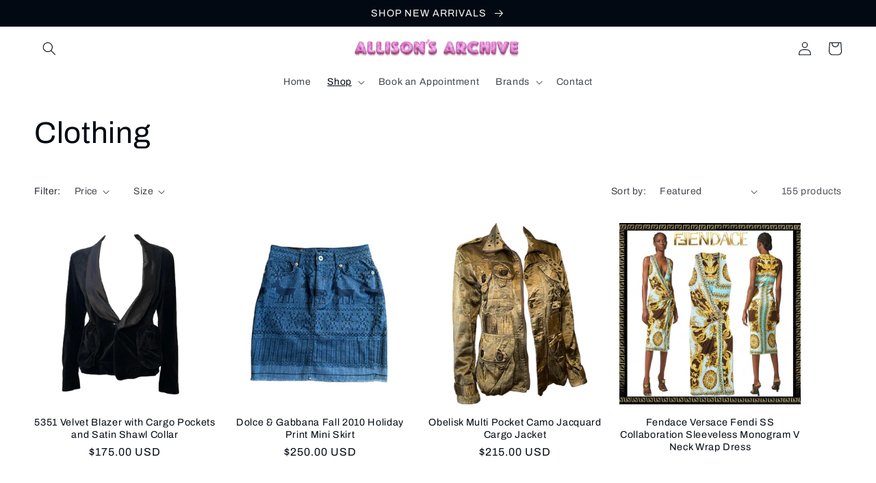

--- FILE ---
content_type: text/html; charset=utf-8
request_url: https://www.allisonsarchive.shop/collections/clothing
body_size: 36452
content:
<!doctype html>
<html class="no-js" lang="en">
  <head>
    <meta name="facebook-domain-verification" content="z6i875yz691lhgczdo6iw6fhpb5fk6" />
    <meta charset="utf-8">
    <meta http-equiv="X-UA-Compatible" content="IE=edge">
    <meta name="viewport" content="width=device-width,initial-scale=1">
    <meta name="theme-color" content="">
    <link rel="canonical" href="https://www.allisonsarchive.shop/collections/clothing">
    <link rel="preconnect" href="https://cdn.shopify.com" crossorigin>
    <!-- Google tag (gtag.js) -->
    <meta name="google-site-verification" content="dRHJ_OmVTFTfxA6xKLpUNlxSiwSPH5_CYqC0bvXAza8" />

<script async src="https://www.googletagmanager.com/gtag/js?id=G-6LCFPD1M8Z"></script>
<script>
  window.dataLayer = window.dataLayer || [];
  function gtag(){dataLayer.push(arguments);}
  gtag('js', new Date());

  gtag('config', 'G-6LCFPD1M8Z');
</script><link rel="icon" type="image/png" href="//www.allisonsarchive.shop/cdn/shop/files/image001.png?crop=center&height=32&v=1681201801&width=32"><link rel="preconnect" href="https://fonts.shopifycdn.com" crossorigin><title>
      Clothing
 &ndash; Allison&#39;s Archive</title>

    

    

<meta property="og:site_name" content="Allison&#39;s Archive">
<meta property="og:url" content="https://www.allisonsarchive.shop/collections/clothing">
<meta property="og:title" content="Clothing">
<meta property="og:type" content="website">
<meta property="og:description" content="Shop rare vintage designer clothing from around the globe at Allison&#39;s Archive. We are an online vintage clothing store featuring rare designer clothing from the 80s, 90s, and 2000s."><meta name="twitter:card" content="summary_large_image">
<meta name="twitter:title" content="Clothing">
<meta name="twitter:description" content="Shop rare vintage designer clothing from around the globe at Allison&#39;s Archive. We are an online vintage clothing store featuring rare designer clothing from the 80s, 90s, and 2000s.">


    <script src="//www.allisonsarchive.shop/cdn/shop/t/8/assets/global.js?v=149496944046504657681709566630" defer="defer"></script>
    <script>window.performance && window.performance.mark && window.performance.mark('shopify.content_for_header.start');</script><meta name="facebook-domain-verification" content="a81qp6yiwqkpj2bm7rh1tk957izn31">
<meta id="shopify-digital-wallet" name="shopify-digital-wallet" content="/69331616061/digital_wallets/dialog">
<meta name="shopify-checkout-api-token" content="05b32995f4c5c345c128c52f9dade71f">
<meta id="in-context-paypal-metadata" data-shop-id="69331616061" data-venmo-supported="false" data-environment="production" data-locale="en_US" data-paypal-v4="true" data-currency="USD">
<link rel="alternate" type="application/atom+xml" title="Feed" href="/collections/clothing.atom" />
<link rel="next" href="/collections/clothing?page=2">
<link rel="alternate" type="application/json+oembed" href="https://www.allisonsarchive.shop/collections/clothing.oembed">
<script async="async" src="/checkouts/internal/preloads.js?locale=en-US"></script>
<link rel="preconnect" href="https://shop.app" crossorigin="anonymous">
<script async="async" src="https://shop.app/checkouts/internal/preloads.js?locale=en-US&shop_id=69331616061" crossorigin="anonymous"></script>
<script id="apple-pay-shop-capabilities" type="application/json">{"shopId":69331616061,"countryCode":"US","currencyCode":"USD","merchantCapabilities":["supports3DS"],"merchantId":"gid:\/\/shopify\/Shop\/69331616061","merchantName":"Allison's Archive","requiredBillingContactFields":["postalAddress","email"],"requiredShippingContactFields":["postalAddress","email"],"shippingType":"shipping","supportedNetworks":["visa","masterCard","amex","discover","elo","jcb"],"total":{"type":"pending","label":"Allison's Archive","amount":"1.00"},"shopifyPaymentsEnabled":true,"supportsSubscriptions":true}</script>
<script id="shopify-features" type="application/json">{"accessToken":"05b32995f4c5c345c128c52f9dade71f","betas":["rich-media-storefront-analytics"],"domain":"www.allisonsarchive.shop","predictiveSearch":true,"shopId":69331616061,"locale":"en"}</script>
<script>var Shopify = Shopify || {};
Shopify.shop = "allisons-archive.myshopify.com";
Shopify.locale = "en";
Shopify.currency = {"active":"USD","rate":"1.0"};
Shopify.country = "US";
Shopify.theme = {"name":"Taste - PDP v2.0","id":166194348349,"schema_name":"Taste","schema_version":"4.0.1","theme_store_id":1434,"role":"main"};
Shopify.theme.handle = "null";
Shopify.theme.style = {"id":null,"handle":null};
Shopify.cdnHost = "www.allisonsarchive.shop/cdn";
Shopify.routes = Shopify.routes || {};
Shopify.routes.root = "/";</script>
<script type="module">!function(o){(o.Shopify=o.Shopify||{}).modules=!0}(window);</script>
<script>!function(o){function n(){var o=[];function n(){o.push(Array.prototype.slice.apply(arguments))}return n.q=o,n}var t=o.Shopify=o.Shopify||{};t.loadFeatures=n(),t.autoloadFeatures=n()}(window);</script>
<script>
  window.ShopifyPay = window.ShopifyPay || {};
  window.ShopifyPay.apiHost = "shop.app\/pay";
  window.ShopifyPay.redirectState = null;
</script>
<script id="shop-js-analytics" type="application/json">{"pageType":"collection"}</script>
<script defer="defer" async type="module" src="//www.allisonsarchive.shop/cdn/shopifycloud/shop-js/modules/v2/client.init-shop-cart-sync_IZsNAliE.en.esm.js"></script>
<script defer="defer" async type="module" src="//www.allisonsarchive.shop/cdn/shopifycloud/shop-js/modules/v2/chunk.common_0OUaOowp.esm.js"></script>
<script type="module">
  await import("//www.allisonsarchive.shop/cdn/shopifycloud/shop-js/modules/v2/client.init-shop-cart-sync_IZsNAliE.en.esm.js");
await import("//www.allisonsarchive.shop/cdn/shopifycloud/shop-js/modules/v2/chunk.common_0OUaOowp.esm.js");

  window.Shopify.SignInWithShop?.initShopCartSync?.({"fedCMEnabled":true,"windoidEnabled":true});

</script>
<script>
  window.Shopify = window.Shopify || {};
  if (!window.Shopify.featureAssets) window.Shopify.featureAssets = {};
  window.Shopify.featureAssets['shop-js'] = {"shop-cart-sync":["modules/v2/client.shop-cart-sync_DLOhI_0X.en.esm.js","modules/v2/chunk.common_0OUaOowp.esm.js"],"init-fed-cm":["modules/v2/client.init-fed-cm_C6YtU0w6.en.esm.js","modules/v2/chunk.common_0OUaOowp.esm.js"],"shop-button":["modules/v2/client.shop-button_BCMx7GTG.en.esm.js","modules/v2/chunk.common_0OUaOowp.esm.js"],"shop-cash-offers":["modules/v2/client.shop-cash-offers_BT26qb5j.en.esm.js","modules/v2/chunk.common_0OUaOowp.esm.js","modules/v2/chunk.modal_CGo_dVj3.esm.js"],"init-windoid":["modules/v2/client.init-windoid_B9PkRMql.en.esm.js","modules/v2/chunk.common_0OUaOowp.esm.js"],"init-shop-email-lookup-coordinator":["modules/v2/client.init-shop-email-lookup-coordinator_DZkqjsbU.en.esm.js","modules/v2/chunk.common_0OUaOowp.esm.js"],"shop-toast-manager":["modules/v2/client.shop-toast-manager_Di2EnuM7.en.esm.js","modules/v2/chunk.common_0OUaOowp.esm.js"],"shop-login-button":["modules/v2/client.shop-login-button_BtqW_SIO.en.esm.js","modules/v2/chunk.common_0OUaOowp.esm.js","modules/v2/chunk.modal_CGo_dVj3.esm.js"],"avatar":["modules/v2/client.avatar_BTnouDA3.en.esm.js"],"pay-button":["modules/v2/client.pay-button_CWa-C9R1.en.esm.js","modules/v2/chunk.common_0OUaOowp.esm.js"],"init-shop-cart-sync":["modules/v2/client.init-shop-cart-sync_IZsNAliE.en.esm.js","modules/v2/chunk.common_0OUaOowp.esm.js"],"init-customer-accounts":["modules/v2/client.init-customer-accounts_DenGwJTU.en.esm.js","modules/v2/client.shop-login-button_BtqW_SIO.en.esm.js","modules/v2/chunk.common_0OUaOowp.esm.js","modules/v2/chunk.modal_CGo_dVj3.esm.js"],"init-shop-for-new-customer-accounts":["modules/v2/client.init-shop-for-new-customer-accounts_JdHXxpS9.en.esm.js","modules/v2/client.shop-login-button_BtqW_SIO.en.esm.js","modules/v2/chunk.common_0OUaOowp.esm.js","modules/v2/chunk.modal_CGo_dVj3.esm.js"],"init-customer-accounts-sign-up":["modules/v2/client.init-customer-accounts-sign-up_D6__K_p8.en.esm.js","modules/v2/client.shop-login-button_BtqW_SIO.en.esm.js","modules/v2/chunk.common_0OUaOowp.esm.js","modules/v2/chunk.modal_CGo_dVj3.esm.js"],"checkout-modal":["modules/v2/client.checkout-modal_C_ZQDY6s.en.esm.js","modules/v2/chunk.common_0OUaOowp.esm.js","modules/v2/chunk.modal_CGo_dVj3.esm.js"],"shop-follow-button":["modules/v2/client.shop-follow-button_XetIsj8l.en.esm.js","modules/v2/chunk.common_0OUaOowp.esm.js","modules/v2/chunk.modal_CGo_dVj3.esm.js"],"lead-capture":["modules/v2/client.lead-capture_DvA72MRN.en.esm.js","modules/v2/chunk.common_0OUaOowp.esm.js","modules/v2/chunk.modal_CGo_dVj3.esm.js"],"shop-login":["modules/v2/client.shop-login_ClXNxyh6.en.esm.js","modules/v2/chunk.common_0OUaOowp.esm.js","modules/v2/chunk.modal_CGo_dVj3.esm.js"],"payment-terms":["modules/v2/client.payment-terms_CNlwjfZz.en.esm.js","modules/v2/chunk.common_0OUaOowp.esm.js","modules/v2/chunk.modal_CGo_dVj3.esm.js"]};
</script>
<script id="__st">var __st={"a":69331616061,"offset":-18000,"reqid":"40eb1dd0-eb9a-4bc1-a7a8-24083e30501d-1768405906","pageurl":"www.allisonsarchive.shop\/collections\/clothing","u":"8aa334122eea","p":"collection","rtyp":"collection","rid":435446907197};</script>
<script>window.ShopifyPaypalV4VisibilityTracking = true;</script>
<script id="captcha-bootstrap">!function(){'use strict';const t='contact',e='account',n='new_comment',o=[[t,t],['blogs',n],['comments',n],[t,'customer']],c=[[e,'customer_login'],[e,'guest_login'],[e,'recover_customer_password'],[e,'create_customer']],r=t=>t.map((([t,e])=>`form[action*='/${t}']:not([data-nocaptcha='true']) input[name='form_type'][value='${e}']`)).join(','),a=t=>()=>t?[...document.querySelectorAll(t)].map((t=>t.form)):[];function s(){const t=[...o],e=r(t);return a(e)}const i='password',u='form_key',d=['recaptcha-v3-token','g-recaptcha-response','h-captcha-response',i],f=()=>{try{return window.sessionStorage}catch{return}},m='__shopify_v',_=t=>t.elements[u];function p(t,e,n=!1){try{const o=window.sessionStorage,c=JSON.parse(o.getItem(e)),{data:r}=function(t){const{data:e,action:n}=t;return t[m]||n?{data:e,action:n}:{data:t,action:n}}(c);for(const[e,n]of Object.entries(r))t.elements[e]&&(t.elements[e].value=n);n&&o.removeItem(e)}catch(o){console.error('form repopulation failed',{error:o})}}const l='form_type',E='cptcha';function T(t){t.dataset[E]=!0}const w=window,h=w.document,L='Shopify',v='ce_forms',y='captcha';let A=!1;((t,e)=>{const n=(g='f06e6c50-85a8-45c8-87d0-21a2b65856fe',I='https://cdn.shopify.com/shopifycloud/storefront-forms-hcaptcha/ce_storefront_forms_captcha_hcaptcha.v1.5.2.iife.js',D={infoText:'Protected by hCaptcha',privacyText:'Privacy',termsText:'Terms'},(t,e,n)=>{const o=w[L][v],c=o.bindForm;if(c)return c(t,g,e,D).then(n);var r;o.q.push([[t,g,e,D],n]),r=I,A||(h.body.append(Object.assign(h.createElement('script'),{id:'captcha-provider',async:!0,src:r})),A=!0)});var g,I,D;w[L]=w[L]||{},w[L][v]=w[L][v]||{},w[L][v].q=[],w[L][y]=w[L][y]||{},w[L][y].protect=function(t,e){n(t,void 0,e),T(t)},Object.freeze(w[L][y]),function(t,e,n,w,h,L){const[v,y,A,g]=function(t,e,n){const i=e?o:[],u=t?c:[],d=[...i,...u],f=r(d),m=r(i),_=r(d.filter((([t,e])=>n.includes(e))));return[a(f),a(m),a(_),s()]}(w,h,L),I=t=>{const e=t.target;return e instanceof HTMLFormElement?e:e&&e.form},D=t=>v().includes(t);t.addEventListener('submit',(t=>{const e=I(t);if(!e)return;const n=D(e)&&!e.dataset.hcaptchaBound&&!e.dataset.recaptchaBound,o=_(e),c=g().includes(e)&&(!o||!o.value);(n||c)&&t.preventDefault(),c&&!n&&(function(t){try{if(!f())return;!function(t){const e=f();if(!e)return;const n=_(t);if(!n)return;const o=n.value;o&&e.removeItem(o)}(t);const e=Array.from(Array(32),(()=>Math.random().toString(36)[2])).join('');!function(t,e){_(t)||t.append(Object.assign(document.createElement('input'),{type:'hidden',name:u})),t.elements[u].value=e}(t,e),function(t,e){const n=f();if(!n)return;const o=[...t.querySelectorAll(`input[type='${i}']`)].map((({name:t})=>t)),c=[...d,...o],r={};for(const[a,s]of new FormData(t).entries())c.includes(a)||(r[a]=s);n.setItem(e,JSON.stringify({[m]:1,action:t.action,data:r}))}(t,e)}catch(e){console.error('failed to persist form',e)}}(e),e.submit())}));const S=(t,e)=>{t&&!t.dataset[E]&&(n(t,e.some((e=>e===t))),T(t))};for(const o of['focusin','change'])t.addEventListener(o,(t=>{const e=I(t);D(e)&&S(e,y())}));const B=e.get('form_key'),M=e.get(l),P=B&&M;t.addEventListener('DOMContentLoaded',(()=>{const t=y();if(P)for(const e of t)e.elements[l].value===M&&p(e,B);[...new Set([...A(),...v().filter((t=>'true'===t.dataset.shopifyCaptcha))])].forEach((e=>S(e,t)))}))}(h,new URLSearchParams(w.location.search),n,t,e,['guest_login'])})(!0,!0)}();</script>
<script integrity="sha256-4kQ18oKyAcykRKYeNunJcIwy7WH5gtpwJnB7kiuLZ1E=" data-source-attribution="shopify.loadfeatures" defer="defer" src="//www.allisonsarchive.shop/cdn/shopifycloud/storefront/assets/storefront/load_feature-a0a9edcb.js" crossorigin="anonymous"></script>
<script crossorigin="anonymous" defer="defer" src="//www.allisonsarchive.shop/cdn/shopifycloud/storefront/assets/shopify_pay/storefront-65b4c6d7.js?v=20250812"></script>
<script data-source-attribution="shopify.dynamic_checkout.dynamic.init">var Shopify=Shopify||{};Shopify.PaymentButton=Shopify.PaymentButton||{isStorefrontPortableWallets:!0,init:function(){window.Shopify.PaymentButton.init=function(){};var t=document.createElement("script");t.src="https://www.allisonsarchive.shop/cdn/shopifycloud/portable-wallets/latest/portable-wallets.en.js",t.type="module",document.head.appendChild(t)}};
</script>
<script data-source-attribution="shopify.dynamic_checkout.buyer_consent">
  function portableWalletsHideBuyerConsent(e){var t=document.getElementById("shopify-buyer-consent"),n=document.getElementById("shopify-subscription-policy-button");t&&n&&(t.classList.add("hidden"),t.setAttribute("aria-hidden","true"),n.removeEventListener("click",e))}function portableWalletsShowBuyerConsent(e){var t=document.getElementById("shopify-buyer-consent"),n=document.getElementById("shopify-subscription-policy-button");t&&n&&(t.classList.remove("hidden"),t.removeAttribute("aria-hidden"),n.addEventListener("click",e))}window.Shopify?.PaymentButton&&(window.Shopify.PaymentButton.hideBuyerConsent=portableWalletsHideBuyerConsent,window.Shopify.PaymentButton.showBuyerConsent=portableWalletsShowBuyerConsent);
</script>
<script data-source-attribution="shopify.dynamic_checkout.cart.bootstrap">document.addEventListener("DOMContentLoaded",(function(){function t(){return document.querySelector("shopify-accelerated-checkout-cart, shopify-accelerated-checkout")}if(t())Shopify.PaymentButton.init();else{new MutationObserver((function(e,n){t()&&(Shopify.PaymentButton.init(),n.disconnect())})).observe(document.body,{childList:!0,subtree:!0})}}));
</script>
<link id="shopify-accelerated-checkout-styles" rel="stylesheet" media="screen" href="https://www.allisonsarchive.shop/cdn/shopifycloud/portable-wallets/latest/accelerated-checkout-backwards-compat.css" crossorigin="anonymous">
<style id="shopify-accelerated-checkout-cart">
        #shopify-buyer-consent {
  margin-top: 1em;
  display: inline-block;
  width: 100%;
}

#shopify-buyer-consent.hidden {
  display: none;
}

#shopify-subscription-policy-button {
  background: none;
  border: none;
  padding: 0;
  text-decoration: underline;
  font-size: inherit;
  cursor: pointer;
}

#shopify-subscription-policy-button::before {
  box-shadow: none;
}

      </style>
<script id="sections-script" data-sections="header,footer" defer="defer" src="//www.allisonsarchive.shop/cdn/shop/t/8/compiled_assets/scripts.js?535"></script>
<script>window.performance && window.performance.mark && window.performance.mark('shopify.content_for_header.end');</script>


    <style data-shopify>
      @font-face {
  font-family: Archivo;
  font-weight: 400;
  font-style: normal;
  font-display: swap;
  src: url("//www.allisonsarchive.shop/cdn/fonts/archivo/archivo_n4.dc8d917cc69af0a65ae04d01fd8eeab28a3573c9.woff2") format("woff2"),
       url("//www.allisonsarchive.shop/cdn/fonts/archivo/archivo_n4.bd6b9c34fdb81d7646836be8065ce3c80a2cc984.woff") format("woff");
}

      @font-face {
  font-family: Archivo;
  font-weight: 700;
  font-style: normal;
  font-display: swap;
  src: url("//www.allisonsarchive.shop/cdn/fonts/archivo/archivo_n7.651b020b3543640c100112be6f1c1b8e816c7f13.woff2") format("woff2"),
       url("//www.allisonsarchive.shop/cdn/fonts/archivo/archivo_n7.7e9106d320e6594976a7dcb57957f3e712e83c96.woff") format("woff");
}

      @font-face {
  font-family: Archivo;
  font-weight: 400;
  font-style: italic;
  font-display: swap;
  src: url("//www.allisonsarchive.shop/cdn/fonts/archivo/archivo_i4.37d8c4e02dc4f8e8b559f47082eb24a5c48c2908.woff2") format("woff2"),
       url("//www.allisonsarchive.shop/cdn/fonts/archivo/archivo_i4.839d35d75c605237591e73815270f86ab696602c.woff") format("woff");
}

      @font-face {
  font-family: Archivo;
  font-weight: 700;
  font-style: italic;
  font-display: swap;
  src: url("//www.allisonsarchive.shop/cdn/fonts/archivo/archivo_i7.3dc798c6f261b8341dd97dd5c78d97d457c63517.woff2") format("woff2"),
       url("//www.allisonsarchive.shop/cdn/fonts/archivo/archivo_i7.3b65e9d326e7379bd5f15bcb927c5d533d950ff6.woff") format("woff");
}

      @font-face {
  font-family: Archivo;
  font-weight: 400;
  font-style: normal;
  font-display: swap;
  src: url("//www.allisonsarchive.shop/cdn/fonts/archivo/archivo_n4.dc8d917cc69af0a65ae04d01fd8eeab28a3573c9.woff2") format("woff2"),
       url("//www.allisonsarchive.shop/cdn/fonts/archivo/archivo_n4.bd6b9c34fdb81d7646836be8065ce3c80a2cc984.woff") format("woff");
}


      :root {
        --font-body-family: Archivo, sans-serif;
        --font-body-style: normal;
        --font-body-weight: 400;
        --font-body-weight-bold: 700;

        --font-heading-family: Archivo, sans-serif;
        --font-heading-style: normal;
        --font-heading-weight: 400;

        --font-body-scale: 1.0;
        --font-heading-scale: 1.1;

        --color-base-text: 2, 9, 18;
        --color-shadow: 2, 9, 18;
        --color-base-background-1: 255, 255, 255;
        --color-base-background-2: 228, 246, 255;
        --color-base-solid-button-labels: 252, 252, 252;
        --color-base-outline-button-labels: 2, 9, 18;
        --color-base-accent-1: 2, 9, 18;
        --color-base-accent-2: 2, 9, 18;
        --payment-terms-background-color: #ffffff;

        --gradient-base-background-1: #ffffff;
        --gradient-base-background-2: #e4f6ff;
        --gradient-base-accent-1: #020912;
        --gradient-base-accent-2: #020912;

        --media-padding: px;
        --media-border-opacity: 0.0;
        --media-border-width: 0px;
        --media-radius: 0px;
        --media-shadow-opacity: 0.0;
        --media-shadow-horizontal-offset: 26px;
        --media-shadow-vertical-offset: 16px;
        --media-shadow-blur-radius: 20px;
        --media-shadow-visible: 0;

        --page-width: 140rem;
        --page-width-margin: 0rem;

        --product-card-image-padding: 0.0rem;
        --product-card-corner-radius: 0.0rem;
        --product-card-text-alignment: center;
        --product-card-border-width: 0.0rem;
        --product-card-border-opacity: 0.0;
        --product-card-shadow-opacity: 0.0;
        --product-card-shadow-visible: 0;
        --product-card-shadow-horizontal-offset: 0.0rem;
        --product-card-shadow-vertical-offset: 0.0rem;
        --product-card-shadow-blur-radius: 0.0rem;

        --collection-card-image-padding: 0.0rem;
        --collection-card-corner-radius: 0.0rem;
        --collection-card-text-alignment: center;
        --collection-card-border-width: 0.0rem;
        --collection-card-border-opacity: 0.1;
        --collection-card-shadow-opacity: 0.1;
        --collection-card-shadow-visible: 1;
        --collection-card-shadow-horizontal-offset: 0.0rem;
        --collection-card-shadow-vertical-offset: 0.0rem;
        --collection-card-shadow-blur-radius: 0.0rem;

        --blog-card-image-padding: 0.0rem;
        --blog-card-corner-radius: 0.0rem;
        --blog-card-text-alignment: center;
        --blog-card-border-width: 0.0rem;
        --blog-card-border-opacity: 0.1;
        --blog-card-shadow-opacity: 0.1;
        --blog-card-shadow-visible: 1;
        --blog-card-shadow-horizontal-offset: 0.0rem;
        --blog-card-shadow-vertical-offset: 0.0rem;
        --blog-card-shadow-blur-radius: 0.0rem;

        --badge-corner-radius: 4.0rem;

        --popup-border-width: 2px;
        --popup-border-opacity: 1.0;
        --popup-corner-radius: 0px;
        --popup-shadow-opacity: 0.0;
        --popup-shadow-horizontal-offset: 0px;
        --popup-shadow-vertical-offset: 0px;
        --popup-shadow-blur-radius: 0px;

        --drawer-border-width: 2px;
        --drawer-border-opacity: 1.0;
        --drawer-shadow-opacity: 0.0;
        --drawer-shadow-horizontal-offset: 0px;
        --drawer-shadow-vertical-offset: 0px;
        --drawer-shadow-blur-radius: 0px;

        --spacing-sections-desktop: 12px;
        --spacing-sections-mobile: 12px;

        --grid-desktop-vertical-spacing: 20px;
        --grid-desktop-horizontal-spacing: 20px;
        --grid-mobile-vertical-spacing: 10px;
        --grid-mobile-horizontal-spacing: 10px;

        --text-boxes-border-opacity: 0.9;
        --text-boxes-border-width: 0px;
        --text-boxes-radius: 0px;
        --text-boxes-shadow-opacity: 0.0;
        --text-boxes-shadow-visible: 0;
        --text-boxes-shadow-horizontal-offset: 0px;
        --text-boxes-shadow-vertical-offset: 0px;
        --text-boxes-shadow-blur-radius: 0px;

        --buttons-radius: 0px;
        --buttons-radius-outset: 0px;
        --buttons-border-width: 1px;
        --buttons-border-opacity: 0.55;
        --buttons-shadow-opacity: 0.0;
        --buttons-shadow-visible: 0;
        --buttons-shadow-horizontal-offset: 0px;
        --buttons-shadow-vertical-offset: 0px;
        --buttons-shadow-blur-radius: 0px;
        --buttons-border-offset: 0px;

        --inputs-radius: 0px;
        --inputs-border-width: 1px;
        --inputs-border-opacity: 0.55;
        --inputs-shadow-opacity: 0.0;
        --inputs-shadow-horizontal-offset: 0px;
        --inputs-margin-offset: 0px;
        --inputs-shadow-vertical-offset: 0px;
        --inputs-shadow-blur-radius: 0px;
        --inputs-radius-outset: 0px;

        --variant-pills-radius: 40px;
        --variant-pills-border-width: 1px;
        --variant-pills-border-opacity: 0.55;
        --variant-pills-shadow-opacity: 0.0;
        --variant-pills-shadow-horizontal-offset: 0px;
        --variant-pills-shadow-vertical-offset: 0px;
        --variant-pills-shadow-blur-radius: 0px;
      }

      *,
      *::before,
      *::after {
        box-sizing: inherit;
      }

      html {
        box-sizing: border-box;
        font-size: calc(var(--font-body-scale) * 62.5%);
        height: 100%;
      }

      body {
        display: grid;
        grid-template-rows: auto auto 1fr auto;
        grid-template-columns: 100%;
        min-height: 100%;
        margin: 0;
        font-size: 1.5rem;
        letter-spacing: 0.06rem;
        line-height: calc(1 + 0.8 / var(--font-body-scale));
        font-family: var(--font-body-family);
        font-style: var(--font-body-style);
        font-weight: var(--font-body-weight);
      }

      @media screen and (min-width: 750px) {
        body {
          font-size: 1.6rem;
        }
      }
    </style>

    <link href="//www.allisonsarchive.shop/cdn/shop/t/8/assets/base.css?v=5846713840667882651709566630" rel="stylesheet" type="text/css" media="all" />
<link rel="preload" as="font" href="//www.allisonsarchive.shop/cdn/fonts/archivo/archivo_n4.dc8d917cc69af0a65ae04d01fd8eeab28a3573c9.woff2" type="font/woff2" crossorigin><link rel="preload" as="font" href="//www.allisonsarchive.shop/cdn/fonts/archivo/archivo_n4.dc8d917cc69af0a65ae04d01fd8eeab28a3573c9.woff2" type="font/woff2" crossorigin><link rel="stylesheet" href="//www.allisonsarchive.shop/cdn/shop/t/8/assets/component-predictive-search.css?v=83512081251802922551709566630" media="print" onload="this.media='all'"><script>document.documentElement.className = document.documentElement.className.replace('no-js', 'js');
    if (Shopify.designMode) {
      document.documentElement.classList.add('shopify-design-mode');
    }
    </script>
  <link href="https://monorail-edge.shopifysvc.com" rel="dns-prefetch">
<script>(function(){if ("sendBeacon" in navigator && "performance" in window) {try {var session_token_from_headers = performance.getEntriesByType('navigation')[0].serverTiming.find(x => x.name == '_s').description;} catch {var session_token_from_headers = undefined;}var session_cookie_matches = document.cookie.match(/_shopify_s=([^;]*)/);var session_token_from_cookie = session_cookie_matches && session_cookie_matches.length === 2 ? session_cookie_matches[1] : "";var session_token = session_token_from_headers || session_token_from_cookie || "";function handle_abandonment_event(e) {var entries = performance.getEntries().filter(function(entry) {return /monorail-edge.shopifysvc.com/.test(entry.name);});if (!window.abandonment_tracked && entries.length === 0) {window.abandonment_tracked = true;var currentMs = Date.now();var navigation_start = performance.timing.navigationStart;var payload = {shop_id: 69331616061,url: window.location.href,navigation_start,duration: currentMs - navigation_start,session_token,page_type: "collection"};window.navigator.sendBeacon("https://monorail-edge.shopifysvc.com/v1/produce", JSON.stringify({schema_id: "online_store_buyer_site_abandonment/1.1",payload: payload,metadata: {event_created_at_ms: currentMs,event_sent_at_ms: currentMs}}));}}window.addEventListener('pagehide', handle_abandonment_event);}}());</script>
<script id="web-pixels-manager-setup">(function e(e,d,r,n,o){if(void 0===o&&(o={}),!Boolean(null===(a=null===(i=window.Shopify)||void 0===i?void 0:i.analytics)||void 0===a?void 0:a.replayQueue)){var i,a;window.Shopify=window.Shopify||{};var t=window.Shopify;t.analytics=t.analytics||{};var s=t.analytics;s.replayQueue=[],s.publish=function(e,d,r){return s.replayQueue.push([e,d,r]),!0};try{self.performance.mark("wpm:start")}catch(e){}var l=function(){var e={modern:/Edge?\/(1{2}[4-9]|1[2-9]\d|[2-9]\d{2}|\d{4,})\.\d+(\.\d+|)|Firefox\/(1{2}[4-9]|1[2-9]\d|[2-9]\d{2}|\d{4,})\.\d+(\.\d+|)|Chrom(ium|e)\/(9{2}|\d{3,})\.\d+(\.\d+|)|(Maci|X1{2}).+ Version\/(15\.\d+|(1[6-9]|[2-9]\d|\d{3,})\.\d+)([,.]\d+|)( \(\w+\)|)( Mobile\/\w+|) Safari\/|Chrome.+OPR\/(9{2}|\d{3,})\.\d+\.\d+|(CPU[ +]OS|iPhone[ +]OS|CPU[ +]iPhone|CPU IPhone OS|CPU iPad OS)[ +]+(15[._]\d+|(1[6-9]|[2-9]\d|\d{3,})[._]\d+)([._]\d+|)|Android:?[ /-](13[3-9]|1[4-9]\d|[2-9]\d{2}|\d{4,})(\.\d+|)(\.\d+|)|Android.+Firefox\/(13[5-9]|1[4-9]\d|[2-9]\d{2}|\d{4,})\.\d+(\.\d+|)|Android.+Chrom(ium|e)\/(13[3-9]|1[4-9]\d|[2-9]\d{2}|\d{4,})\.\d+(\.\d+|)|SamsungBrowser\/([2-9]\d|\d{3,})\.\d+/,legacy:/Edge?\/(1[6-9]|[2-9]\d|\d{3,})\.\d+(\.\d+|)|Firefox\/(5[4-9]|[6-9]\d|\d{3,})\.\d+(\.\d+|)|Chrom(ium|e)\/(5[1-9]|[6-9]\d|\d{3,})\.\d+(\.\d+|)([\d.]+$|.*Safari\/(?![\d.]+ Edge\/[\d.]+$))|(Maci|X1{2}).+ Version\/(10\.\d+|(1[1-9]|[2-9]\d|\d{3,})\.\d+)([,.]\d+|)( \(\w+\)|)( Mobile\/\w+|) Safari\/|Chrome.+OPR\/(3[89]|[4-9]\d|\d{3,})\.\d+\.\d+|(CPU[ +]OS|iPhone[ +]OS|CPU[ +]iPhone|CPU IPhone OS|CPU iPad OS)[ +]+(10[._]\d+|(1[1-9]|[2-9]\d|\d{3,})[._]\d+)([._]\d+|)|Android:?[ /-](13[3-9]|1[4-9]\d|[2-9]\d{2}|\d{4,})(\.\d+|)(\.\d+|)|Mobile Safari.+OPR\/([89]\d|\d{3,})\.\d+\.\d+|Android.+Firefox\/(13[5-9]|1[4-9]\d|[2-9]\d{2}|\d{4,})\.\d+(\.\d+|)|Android.+Chrom(ium|e)\/(13[3-9]|1[4-9]\d|[2-9]\d{2}|\d{4,})\.\d+(\.\d+|)|Android.+(UC? ?Browser|UCWEB|U3)[ /]?(15\.([5-9]|\d{2,})|(1[6-9]|[2-9]\d|\d{3,})\.\d+)\.\d+|SamsungBrowser\/(5\.\d+|([6-9]|\d{2,})\.\d+)|Android.+MQ{2}Browser\/(14(\.(9|\d{2,})|)|(1[5-9]|[2-9]\d|\d{3,})(\.\d+|))(\.\d+|)|K[Aa][Ii]OS\/(3\.\d+|([4-9]|\d{2,})\.\d+)(\.\d+|)/},d=e.modern,r=e.legacy,n=navigator.userAgent;return n.match(d)?"modern":n.match(r)?"legacy":"unknown"}(),u="modern"===l?"modern":"legacy",c=(null!=n?n:{modern:"",legacy:""})[u],f=function(e){return[e.baseUrl,"/wpm","/b",e.hashVersion,"modern"===e.buildTarget?"m":"l",".js"].join("")}({baseUrl:d,hashVersion:r,buildTarget:u}),m=function(e){var d=e.version,r=e.bundleTarget,n=e.surface,o=e.pageUrl,i=e.monorailEndpoint;return{emit:function(e){var a=e.status,t=e.errorMsg,s=(new Date).getTime(),l=JSON.stringify({metadata:{event_sent_at_ms:s},events:[{schema_id:"web_pixels_manager_load/3.1",payload:{version:d,bundle_target:r,page_url:o,status:a,surface:n,error_msg:t},metadata:{event_created_at_ms:s}}]});if(!i)return console&&console.warn&&console.warn("[Web Pixels Manager] No Monorail endpoint provided, skipping logging."),!1;try{return self.navigator.sendBeacon.bind(self.navigator)(i,l)}catch(e){}var u=new XMLHttpRequest;try{return u.open("POST",i,!0),u.setRequestHeader("Content-Type","text/plain"),u.send(l),!0}catch(e){return console&&console.warn&&console.warn("[Web Pixels Manager] Got an unhandled error while logging to Monorail."),!1}}}}({version:r,bundleTarget:l,surface:e.surface,pageUrl:self.location.href,monorailEndpoint:e.monorailEndpoint});try{o.browserTarget=l,function(e){var d=e.src,r=e.async,n=void 0===r||r,o=e.onload,i=e.onerror,a=e.sri,t=e.scriptDataAttributes,s=void 0===t?{}:t,l=document.createElement("script"),u=document.querySelector("head"),c=document.querySelector("body");if(l.async=n,l.src=d,a&&(l.integrity=a,l.crossOrigin="anonymous"),s)for(var f in s)if(Object.prototype.hasOwnProperty.call(s,f))try{l.dataset[f]=s[f]}catch(e){}if(o&&l.addEventListener("load",o),i&&l.addEventListener("error",i),u)u.appendChild(l);else{if(!c)throw new Error("Did not find a head or body element to append the script");c.appendChild(l)}}({src:f,async:!0,onload:function(){if(!function(){var e,d;return Boolean(null===(d=null===(e=window.Shopify)||void 0===e?void 0:e.analytics)||void 0===d?void 0:d.initialized)}()){var d=window.webPixelsManager.init(e)||void 0;if(d){var r=window.Shopify.analytics;r.replayQueue.forEach((function(e){var r=e[0],n=e[1],o=e[2];d.publishCustomEvent(r,n,o)})),r.replayQueue=[],r.publish=d.publishCustomEvent,r.visitor=d.visitor,r.initialized=!0}}},onerror:function(){return m.emit({status:"failed",errorMsg:"".concat(f," has failed to load")})},sri:function(e){var d=/^sha384-[A-Za-z0-9+/=]+$/;return"string"==typeof e&&d.test(e)}(c)?c:"",scriptDataAttributes:o}),m.emit({status:"loading"})}catch(e){m.emit({status:"failed",errorMsg:(null==e?void 0:e.message)||"Unknown error"})}}})({shopId: 69331616061,storefrontBaseUrl: "https://www.allisonsarchive.shop",extensionsBaseUrl: "https://extensions.shopifycdn.com/cdn/shopifycloud/web-pixels-manager",monorailEndpoint: "https://monorail-edge.shopifysvc.com/unstable/produce_batch",surface: "storefront-renderer",enabledBetaFlags: ["2dca8a86","a0d5f9d2"],webPixelsConfigList: [{"id":"297304381","configuration":"{\"pixel_id\":\"541061041541750\",\"pixel_type\":\"facebook_pixel\",\"metaapp_system_user_token\":\"-\"}","eventPayloadVersion":"v1","runtimeContext":"OPEN","scriptVersion":"ca16bc87fe92b6042fbaa3acc2fbdaa6","type":"APP","apiClientId":2329312,"privacyPurposes":["ANALYTICS","MARKETING","SALE_OF_DATA"],"dataSharingAdjustments":{"protectedCustomerApprovalScopes":["read_customer_address","read_customer_email","read_customer_name","read_customer_personal_data","read_customer_phone"]}},{"id":"shopify-app-pixel","configuration":"{}","eventPayloadVersion":"v1","runtimeContext":"STRICT","scriptVersion":"0450","apiClientId":"shopify-pixel","type":"APP","privacyPurposes":["ANALYTICS","MARKETING"]},{"id":"shopify-custom-pixel","eventPayloadVersion":"v1","runtimeContext":"LAX","scriptVersion":"0450","apiClientId":"shopify-pixel","type":"CUSTOM","privacyPurposes":["ANALYTICS","MARKETING"]}],isMerchantRequest: false,initData: {"shop":{"name":"Allison's Archive","paymentSettings":{"currencyCode":"USD"},"myshopifyDomain":"allisons-archive.myshopify.com","countryCode":"US","storefrontUrl":"https:\/\/www.allisonsarchive.shop"},"customer":null,"cart":null,"checkout":null,"productVariants":[],"purchasingCompany":null},},"https://www.allisonsarchive.shop/cdn","7cecd0b6w90c54c6cpe92089d5m57a67346",{"modern":"","legacy":""},{"shopId":"69331616061","storefrontBaseUrl":"https:\/\/www.allisonsarchive.shop","extensionBaseUrl":"https:\/\/extensions.shopifycdn.com\/cdn\/shopifycloud\/web-pixels-manager","surface":"storefront-renderer","enabledBetaFlags":"[\"2dca8a86\", \"a0d5f9d2\"]","isMerchantRequest":"false","hashVersion":"7cecd0b6w90c54c6cpe92089d5m57a67346","publish":"custom","events":"[[\"page_viewed\",{}],[\"collection_viewed\",{\"collection\":{\"id\":\"435446907197\",\"title\":\"Clothing\",\"productVariants\":[{\"price\":{\"amount\":175.0,\"currencyCode\":\"USD\"},\"product\":{\"title\":\"5351 Velvet Blazer with Cargo Pockets and Satin Shawl Collar\",\"vendor\":\"Allison's Archive\",\"id\":\"8084105199933\",\"untranslatedTitle\":\"5351 Velvet Blazer with Cargo Pockets and Satin Shawl Collar\",\"url\":\"\/products\/5351-velvet-blazer-with-cargo-pockets-and-satin-shawl-collar\",\"type\":\"Tops\"},\"id\":\"44395095261501\",\"image\":{\"src\":\"\/\/www.allisonsarchive.shop\/cdn\/shop\/products\/P0-3_a3fe1545-171f-4704-80be-f4073b238472.jpg?v=1674145052\"},\"sku\":\"99\",\"title\":\"Small\",\"untranslatedTitle\":\"Small\"},{\"price\":{\"amount\":250.0,\"currencyCode\":\"USD\"},\"product\":{\"title\":\"Dolce \u0026 Gabbana Fall 2010 Holiday Print Mini Skirt\",\"vendor\":\"Allison's Archive\",\"id\":\"8082525749565\",\"untranslatedTitle\":\"Dolce \u0026 Gabbana Fall 2010 Holiday Print Mini Skirt\",\"url\":\"\/products\/dolce-and-gabbana-holiday-print-mini-skirt\",\"type\":\"Bottoms\"},\"id\":\"44389832524093\",\"image\":{\"src\":\"\/\/www.allisonsarchive.shop\/cdn\/shop\/products\/P0-3_0ca39e90-f44a-4a80-b16a-ca658e86b387.jpg?v=1674062643\"},\"sku\":\"\",\"title\":\"Extra Small\",\"untranslatedTitle\":\"Extra Small\"},{\"price\":{\"amount\":215.0,\"currencyCode\":\"USD\"},\"product\":{\"title\":\"Obelisk Multi Pocket Camo Jacquard Cargo Jacket\",\"vendor\":\"Allison's Archive\",\"id\":\"8066676457789\",\"untranslatedTitle\":\"Obelisk Multi Pocket Camo Jacquard Cargo Jacket\",\"url\":\"\/products\/obelisk-multi-pocket-camo-jacquard-cargo-jacket\",\"type\":\"Outerwear\"},\"id\":\"44327289815357\",\"image\":{\"src\":\"\/\/www.allisonsarchive.shop\/cdn\/shop\/products\/P0-1_9c6005aa-36fa-4e4b-ae4a-7e87d01b363f.jpg?v=1673196137\"},\"sku\":\"47\",\"title\":\"Large\",\"untranslatedTitle\":\"Large\"},{\"price\":{\"amount\":4500.0,\"currencyCode\":\"USD\"},\"product\":{\"title\":\"Fendace Versace Fendi SS Collaboration Sleeveless Monogram V Neck Wrap Dress\",\"vendor\":\"Allisons.Archive\",\"id\":\"8059946107197\",\"untranslatedTitle\":\"Fendace Versace Fendi SS Collaboration Sleeveless Monogram V Neck Wrap Dress\",\"url\":\"\/products\/fendace-versace-fendi-ss-collaboration-sleeveless-monogram-v-neck-wrap-dress\",\"type\":\"Dresses\"},\"id\":\"44297796452669\",\"image\":{\"src\":\"\/\/www.allisonsarchive.shop\/cdn\/shop\/products\/P0-1_3240f748-132b-4e27-9dcc-10902b1199d7.jpg?v=1672683116\"},\"sku\":\"30\",\"title\":\"Default Title\",\"untranslatedTitle\":\"Default Title\"},{\"price\":{\"amount\":499.0,\"currencyCode\":\"USD\"},\"product\":{\"title\":\"Iconic Prada Sport SS99 White Down Vest\",\"vendor\":\"Allison's Archive\",\"id\":\"8066657354045\",\"untranslatedTitle\":\"Iconic Prada Sport SS99 White Down Vest\",\"url\":\"\/products\/iconic-prada-sport-ss99-white-down-vest\",\"type\":\"Outerwear\"},\"id\":\"44327190200637\",\"image\":{\"src\":\"\/\/www.allisonsarchive.shop\/cdn\/shop\/products\/P0_0d49248c-2422-4f51-9bea-e8cb697a4aeb.jpg?v=1673195224\"},\"sku\":\"42\",\"title\":\"Small\",\"untranslatedTitle\":\"Small\"},{\"price\":{\"amount\":250.0,\"currencyCode\":\"USD\"},\"product\":{\"title\":\"Vivienne Westwood Waxed Denim Articulated Low Rise Stacked Slacks with Button Hem\",\"vendor\":\"Allison's Archive\",\"id\":\"8106861592893\",\"untranslatedTitle\":\"Vivienne Westwood Waxed Denim Articulated Low Rise Stacked Slacks with Button Hem\",\"url\":\"\/products\/vivienne-westwood-waxed-denim-articulated-low-rise-stacked-slacks-with-button-hem\",\"type\":\"Bottoms\"},\"id\":\"44504274370877\",\"image\":{\"src\":\"\/\/www.allisonsarchive.shop\/cdn\/shop\/products\/PhotoRoom_20230130_100259.png?v=1675181640\"},\"sku\":\"\",\"title\":\"Medium\",\"untranslatedTitle\":\"Medium\"},{\"price\":{\"amount\":250.0,\"currencyCode\":\"USD\"},\"product\":{\"title\":\"Taupe Leather Jacket with Fur Trim\",\"vendor\":\"Allison's Archive\",\"id\":\"8109594247485\",\"untranslatedTitle\":\"Taupe Leather Jacket with Fur Trim\",\"url\":\"\/products\/taupe-leather-jacket-with-fur-trim\",\"type\":\"Outerwear\"},\"id\":\"44514520138045\",\"image\":{\"src\":\"\/\/www.allisonsarchive.shop\/cdn\/shop\/products\/PhotoRoom_20230201_153407.png?v=1675301060\"},\"sku\":\"\",\"title\":\"Small\",\"untranslatedTitle\":\"Small\"},{\"price\":{\"amount\":299.0,\"currencyCode\":\"USD\"},\"product\":{\"title\":\"Vivienne Westwood SS2002 \\\"Nymphs\\\" Jersey Striped Asymmetrical Hem Mini Skirt\",\"vendor\":\"Allison's Archive\",\"id\":\"8121237176637\",\"untranslatedTitle\":\"Vivienne Westwood SS2002 \\\"Nymphs\\\" Jersey Striped Asymmetrical Hem Mini Skirt\",\"url\":\"\/products\/vivienne-westwood-striped-asymmetrical-hem-mini-skirt\",\"type\":\"\"},\"id\":\"44563205357885\",\"image\":{\"src\":\"\/\/www.allisonsarchive.shop\/cdn\/shop\/products\/PhotoRoom_20230209_104655.png?v=1675961341\"},\"sku\":\"\",\"title\":\"Medium\",\"untranslatedTitle\":\"Medium\"},{\"price\":{\"amount\":415.0,\"currencyCode\":\"USD\"},\"product\":{\"title\":\"Miu Miu Spring 2014 Pleated Skirt\",\"vendor\":\"Allison's Archive\",\"id\":\"8143778283837\",\"untranslatedTitle\":\"Miu Miu Spring 2014 Pleated Skirt\",\"url\":\"\/products\/miu-miu-spring-2014-pleated-skirt\",\"type\":\"\"},\"id\":\"44650922672445\",\"image\":{\"src\":\"\/\/www.allisonsarchive.shop\/cdn\/shop\/products\/PhotoRoom_20230125_084122.jpg?v=1677163061\"},\"sku\":\"\",\"title\":\"Extra Small\",\"untranslatedTitle\":\"Extra Small\"},{\"price\":{\"amount\":515.0,\"currencyCode\":\"USD\"},\"product\":{\"title\":\"1991 Dolce \u0026 Gabbana Silk Chiffon Scarf Tunic Mini Dress\",\"vendor\":\"Allison's Archive\",\"id\":\"8224024494397\",\"untranslatedTitle\":\"1991 Dolce \u0026 Gabbana Silk Chiffon Scarf Tunic Mini Dress\",\"url\":\"\/products\/1991-dolce-gabbana-silk-chiffon-scarf-tunic-mini-dress\",\"type\":\"\"},\"id\":\"44985683706173\",\"image\":{\"src\":\"\/\/www.allisonsarchive.shop\/cdn\/shop\/products\/PhotoRoom_008_20230410_114257.jpg?v=1681149779\"},\"sku\":\"\",\"title\":\"Medium\",\"untranslatedTitle\":\"Medium\"},{\"price\":{\"amount\":1350.0,\"currencyCode\":\"USD\"},\"product\":{\"title\":\"Dolce \u0026 Gabbana Fall 2004 Satin Peak Lapel Suit\",\"vendor\":\"Allison's Archive\",\"id\":\"8364081840445\",\"untranslatedTitle\":\"Dolce \u0026 Gabbana Fall 2004 Satin Peak Lapel Suit\",\"url\":\"\/products\/dolce-gabbana-fall-2004-satin-peak-lapel-suit\",\"type\":\"\"},\"id\":\"45432164909373\",\"image\":{\"src\":\"\/\/www.allisonsarchive.shop\/cdn\/shop\/files\/photo_mid_def_1125198.jpg?v=1686832206\"},\"sku\":\"\",\"title\":\"Small\",\"untranslatedTitle\":\"Small\"},{\"price\":{\"amount\":210.0,\"currencyCode\":\"USD\"},\"product\":{\"title\":\"Mihara Yasuhiro Silver Pleated Trim Wool Blazer\",\"vendor\":\"Allison's Archive\",\"id\":\"8364236243261\",\"untranslatedTitle\":\"Mihara Yasuhiro Silver Pleated Trim Wool Blazer\",\"url\":\"\/products\/mihara-yasuhiro-silver-ruffle-trim-wool-blazer\",\"type\":\"\"},\"id\":\"45432390385981\",\"image\":{\"src\":\"\/\/www.allisonsarchive.shop\/cdn\/shop\/files\/PhotoRoom_041_20230614_133528.jpg?v=1686834819\"},\"sku\":\"\",\"title\":\"Small\",\"untranslatedTitle\":\"Small\"},{\"price\":{\"amount\":590.0,\"currencyCode\":\"USD\"},\"product\":{\"title\":\"L.G.B. Bono Nylon Parachute Vest\",\"vendor\":\"Allison's Archive\",\"id\":\"8375584129341\",\"untranslatedTitle\":\"L.G.B. Bono Nylon Parachute Vest\",\"url\":\"\/products\/l-g-b-bono-nylon-parachute-vest\",\"type\":\"\"},\"id\":\"45463653876029\",\"image\":{\"src\":\"\/\/www.allisonsarchive.shop\/cdn\/shop\/files\/PhotoRoom_001_20230610_075536.jpg?v=1687181852\"},\"sku\":\"\",\"title\":\"Medium\",\"untranslatedTitle\":\"Medium\"},{\"price\":{\"amount\":185.0,\"currencyCode\":\"USD\"},\"product\":{\"title\":\"Versace Gold Grommet Jeans\",\"vendor\":\"Allison's Archive\",\"id\":\"8524887392573\",\"untranslatedTitle\":\"Versace Gold Grommet Jeans\",\"url\":\"\/products\/versace-gold-grommet-jeans\",\"type\":\"\"},\"id\":\"46018822635837\",\"image\":{\"src\":\"\/\/www.allisonsarchive.shop\/cdn\/shop\/files\/PhotoRoom_000_20230803_085500.jpg?v=1691071541\"},\"sku\":\"\",\"title\":\"Small\",\"untranslatedTitle\":\"Small\"},{\"price\":{\"amount\":690.0,\"currencyCode\":\"USD\"},\"product\":{\"title\":\"Gianni Versace FW2000 Wool + Snakeskin Sheer Mesh Cutout Pants\",\"vendor\":\"Allison's Archive\",\"id\":\"8542403592509\",\"untranslatedTitle\":\"Gianni Versace FW2000 Wool + Snakeskin Sheer Mesh Cutout Pants\",\"url\":\"\/products\/gianni-versace-90s-wool-snakeskin-sheer-mesh-cutout-pants\",\"type\":\"\"},\"id\":\"46096070869309\",\"image\":{\"src\":\"\/\/www.allisonsarchive.shop\/cdn\/shop\/files\/IMG_0468.heic?v=1700136828\"},\"sku\":\"\",\"title\":\"Extra Small\",\"untranslatedTitle\":\"Extra Small\"},{\"price\":{\"amount\":450.0,\"currencyCode\":\"USD\"},\"product\":{\"title\":\"Dior Light Pink Embroidered Polo Tank\",\"vendor\":\"Allison's Archive\",\"id\":\"8642130542909\",\"untranslatedTitle\":\"Dior Light Pink Embroidered Polo Tank\",\"url\":\"\/products\/christian-dior-light-pink-embroidered-polo-tank\",\"type\":\"\"},\"id\":\"46614794731837\",\"image\":{\"src\":\"\/\/www.allisonsarchive.shop\/cdn\/shop\/files\/PhotoRoom_000_20230830_092956.jpg?v=1693402914\"},\"sku\":\"\",\"title\":\"Small\",\"untranslatedTitle\":\"Small\"}]}}]]"});</script><script>
  window.ShopifyAnalytics = window.ShopifyAnalytics || {};
  window.ShopifyAnalytics.meta = window.ShopifyAnalytics.meta || {};
  window.ShopifyAnalytics.meta.currency = 'USD';
  var meta = {"products":[{"id":8084105199933,"gid":"gid:\/\/shopify\/Product\/8084105199933","vendor":"Allison's Archive","type":"Tops","handle":"5351-velvet-blazer-with-cargo-pockets-and-satin-shawl-collar","variants":[{"id":44395095261501,"price":17500,"name":"5351 Velvet Blazer with Cargo Pockets and Satin Shawl Collar - Small","public_title":"Small","sku":"99"}],"remote":false},{"id":8082525749565,"gid":"gid:\/\/shopify\/Product\/8082525749565","vendor":"Allison's Archive","type":"Bottoms","handle":"dolce-and-gabbana-holiday-print-mini-skirt","variants":[{"id":44389832524093,"price":25000,"name":"Dolce \u0026 Gabbana Fall 2010 Holiday Print Mini Skirt - Extra Small","public_title":"Extra Small","sku":""}],"remote":false},{"id":8066676457789,"gid":"gid:\/\/shopify\/Product\/8066676457789","vendor":"Allison's Archive","type":"Outerwear","handle":"obelisk-multi-pocket-camo-jacquard-cargo-jacket","variants":[{"id":44327289815357,"price":21500,"name":"Obelisk Multi Pocket Camo Jacquard Cargo Jacket - Large","public_title":"Large","sku":"47"}],"remote":false},{"id":8059946107197,"gid":"gid:\/\/shopify\/Product\/8059946107197","vendor":"Allisons.Archive","type":"Dresses","handle":"fendace-versace-fendi-ss-collaboration-sleeveless-monogram-v-neck-wrap-dress","variants":[{"id":44297796452669,"price":450000,"name":"Fendace Versace Fendi SS Collaboration Sleeveless Monogram V Neck Wrap Dress","public_title":null,"sku":"30"}],"remote":false},{"id":8066657354045,"gid":"gid:\/\/shopify\/Product\/8066657354045","vendor":"Allison's Archive","type":"Outerwear","handle":"iconic-prada-sport-ss99-white-down-vest","variants":[{"id":44327190200637,"price":49900,"name":"Iconic Prada Sport SS99 White Down Vest - Small","public_title":"Small","sku":"42"}],"remote":false},{"id":8106861592893,"gid":"gid:\/\/shopify\/Product\/8106861592893","vendor":"Allison's Archive","type":"Bottoms","handle":"vivienne-westwood-waxed-denim-articulated-low-rise-stacked-slacks-with-button-hem","variants":[{"id":44504274370877,"price":25000,"name":"Vivienne Westwood Waxed Denim Articulated Low Rise Stacked Slacks with Button Hem - Medium","public_title":"Medium","sku":""}],"remote":false},{"id":8109594247485,"gid":"gid:\/\/shopify\/Product\/8109594247485","vendor":"Allison's Archive","type":"Outerwear","handle":"taupe-leather-jacket-with-fur-trim","variants":[{"id":44514520138045,"price":25000,"name":"Taupe Leather Jacket with Fur Trim - Small","public_title":"Small","sku":""}],"remote":false},{"id":8121237176637,"gid":"gid:\/\/shopify\/Product\/8121237176637","vendor":"Allison's Archive","type":"","handle":"vivienne-westwood-striped-asymmetrical-hem-mini-skirt","variants":[{"id":44563205357885,"price":29900,"name":"Vivienne Westwood SS2002 \"Nymphs\" Jersey Striped Asymmetrical Hem Mini Skirt - Medium","public_title":"Medium","sku":""}],"remote":false},{"id":8143778283837,"gid":"gid:\/\/shopify\/Product\/8143778283837","vendor":"Allison's Archive","type":"","handle":"miu-miu-spring-2014-pleated-skirt","variants":[{"id":44650922672445,"price":41500,"name":"Miu Miu Spring 2014 Pleated Skirt - Extra Small","public_title":"Extra Small","sku":""}],"remote":false},{"id":8224024494397,"gid":"gid:\/\/shopify\/Product\/8224024494397","vendor":"Allison's Archive","type":"","handle":"1991-dolce-gabbana-silk-chiffon-scarf-tunic-mini-dress","variants":[{"id":44985683706173,"price":51500,"name":"1991 Dolce \u0026 Gabbana Silk Chiffon Scarf Tunic Mini Dress - Medium","public_title":"Medium","sku":""}],"remote":false},{"id":8364081840445,"gid":"gid:\/\/shopify\/Product\/8364081840445","vendor":"Allison's Archive","type":"","handle":"dolce-gabbana-fall-2004-satin-peak-lapel-suit","variants":[{"id":45432164909373,"price":135000,"name":"Dolce \u0026 Gabbana Fall 2004 Satin Peak Lapel Suit - Small","public_title":"Small","sku":""}],"remote":false},{"id":8364236243261,"gid":"gid:\/\/shopify\/Product\/8364236243261","vendor":"Allison's Archive","type":"","handle":"mihara-yasuhiro-silver-ruffle-trim-wool-blazer","variants":[{"id":45432390385981,"price":21000,"name":"Mihara Yasuhiro Silver Pleated Trim Wool Blazer - Small","public_title":"Small","sku":""}],"remote":false},{"id":8375584129341,"gid":"gid:\/\/shopify\/Product\/8375584129341","vendor":"Allison's Archive","type":"","handle":"l-g-b-bono-nylon-parachute-vest","variants":[{"id":45463653876029,"price":59000,"name":"L.G.B. Bono Nylon Parachute Vest - Medium","public_title":"Medium","sku":""}],"remote":false},{"id":8524887392573,"gid":"gid:\/\/shopify\/Product\/8524887392573","vendor":"Allison's Archive","type":"","handle":"versace-gold-grommet-jeans","variants":[{"id":46018822635837,"price":18500,"name":"Versace Gold Grommet Jeans - Small","public_title":"Small","sku":""}],"remote":false},{"id":8542403592509,"gid":"gid:\/\/shopify\/Product\/8542403592509","vendor":"Allison's Archive","type":"","handle":"gianni-versace-90s-wool-snakeskin-sheer-mesh-cutout-pants","variants":[{"id":46096070869309,"price":69000,"name":"Gianni Versace FW2000 Wool + Snakeskin Sheer Mesh Cutout Pants - Extra Small","public_title":"Extra Small","sku":""}],"remote":false},{"id":8642130542909,"gid":"gid:\/\/shopify\/Product\/8642130542909","vendor":"Allison's Archive","type":"","handle":"christian-dior-light-pink-embroidered-polo-tank","variants":[{"id":46614794731837,"price":45000,"name":"Dior Light Pink Embroidered Polo Tank - Small","public_title":"Small","sku":""}],"remote":false}],"page":{"pageType":"collection","resourceType":"collection","resourceId":435446907197,"requestId":"40eb1dd0-eb9a-4bc1-a7a8-24083e30501d-1768405906"}};
  for (var attr in meta) {
    window.ShopifyAnalytics.meta[attr] = meta[attr];
  }
</script>
<script class="analytics">
  (function () {
    var customDocumentWrite = function(content) {
      var jquery = null;

      if (window.jQuery) {
        jquery = window.jQuery;
      } else if (window.Checkout && window.Checkout.$) {
        jquery = window.Checkout.$;
      }

      if (jquery) {
        jquery('body').append(content);
      }
    };

    var hasLoggedConversion = function(token) {
      if (token) {
        return document.cookie.indexOf('loggedConversion=' + token) !== -1;
      }
      return false;
    }

    var setCookieIfConversion = function(token) {
      if (token) {
        var twoMonthsFromNow = new Date(Date.now());
        twoMonthsFromNow.setMonth(twoMonthsFromNow.getMonth() + 2);

        document.cookie = 'loggedConversion=' + token + '; expires=' + twoMonthsFromNow;
      }
    }

    var trekkie = window.ShopifyAnalytics.lib = window.trekkie = window.trekkie || [];
    if (trekkie.integrations) {
      return;
    }
    trekkie.methods = [
      'identify',
      'page',
      'ready',
      'track',
      'trackForm',
      'trackLink'
    ];
    trekkie.factory = function(method) {
      return function() {
        var args = Array.prototype.slice.call(arguments);
        args.unshift(method);
        trekkie.push(args);
        return trekkie;
      };
    };
    for (var i = 0; i < trekkie.methods.length; i++) {
      var key = trekkie.methods[i];
      trekkie[key] = trekkie.factory(key);
    }
    trekkie.load = function(config) {
      trekkie.config = config || {};
      trekkie.config.initialDocumentCookie = document.cookie;
      var first = document.getElementsByTagName('script')[0];
      var script = document.createElement('script');
      script.type = 'text/javascript';
      script.onerror = function(e) {
        var scriptFallback = document.createElement('script');
        scriptFallback.type = 'text/javascript';
        scriptFallback.onerror = function(error) {
                var Monorail = {
      produce: function produce(monorailDomain, schemaId, payload) {
        var currentMs = new Date().getTime();
        var event = {
          schema_id: schemaId,
          payload: payload,
          metadata: {
            event_created_at_ms: currentMs,
            event_sent_at_ms: currentMs
          }
        };
        return Monorail.sendRequest("https://" + monorailDomain + "/v1/produce", JSON.stringify(event));
      },
      sendRequest: function sendRequest(endpointUrl, payload) {
        // Try the sendBeacon API
        if (window && window.navigator && typeof window.navigator.sendBeacon === 'function' && typeof window.Blob === 'function' && !Monorail.isIos12()) {
          var blobData = new window.Blob([payload], {
            type: 'text/plain'
          });

          if (window.navigator.sendBeacon(endpointUrl, blobData)) {
            return true;
          } // sendBeacon was not successful

        } // XHR beacon

        var xhr = new XMLHttpRequest();

        try {
          xhr.open('POST', endpointUrl);
          xhr.setRequestHeader('Content-Type', 'text/plain');
          xhr.send(payload);
        } catch (e) {
          console.log(e);
        }

        return false;
      },
      isIos12: function isIos12() {
        return window.navigator.userAgent.lastIndexOf('iPhone; CPU iPhone OS 12_') !== -1 || window.navigator.userAgent.lastIndexOf('iPad; CPU OS 12_') !== -1;
      }
    };
    Monorail.produce('monorail-edge.shopifysvc.com',
      'trekkie_storefront_load_errors/1.1',
      {shop_id: 69331616061,
      theme_id: 166194348349,
      app_name: "storefront",
      context_url: window.location.href,
      source_url: "//www.allisonsarchive.shop/cdn/s/trekkie.storefront.55c6279c31a6628627b2ba1c5ff367020da294e2.min.js"});

        };
        scriptFallback.async = true;
        scriptFallback.src = '//www.allisonsarchive.shop/cdn/s/trekkie.storefront.55c6279c31a6628627b2ba1c5ff367020da294e2.min.js';
        first.parentNode.insertBefore(scriptFallback, first);
      };
      script.async = true;
      script.src = '//www.allisonsarchive.shop/cdn/s/trekkie.storefront.55c6279c31a6628627b2ba1c5ff367020da294e2.min.js';
      first.parentNode.insertBefore(script, first);
    };
    trekkie.load(
      {"Trekkie":{"appName":"storefront","development":false,"defaultAttributes":{"shopId":69331616061,"isMerchantRequest":null,"themeId":166194348349,"themeCityHash":"16896731345111912584","contentLanguage":"en","currency":"USD","eventMetadataId":"54ac4b49-07f4-47a1-95bd-17518cd723c5"},"isServerSideCookieWritingEnabled":true,"monorailRegion":"shop_domain","enabledBetaFlags":["65f19447"]},"Session Attribution":{},"S2S":{"facebookCapiEnabled":true,"source":"trekkie-storefront-renderer","apiClientId":580111}}
    );

    var loaded = false;
    trekkie.ready(function() {
      if (loaded) return;
      loaded = true;

      window.ShopifyAnalytics.lib = window.trekkie;

      var originalDocumentWrite = document.write;
      document.write = customDocumentWrite;
      try { window.ShopifyAnalytics.merchantGoogleAnalytics.call(this); } catch(error) {};
      document.write = originalDocumentWrite;

      window.ShopifyAnalytics.lib.page(null,{"pageType":"collection","resourceType":"collection","resourceId":435446907197,"requestId":"40eb1dd0-eb9a-4bc1-a7a8-24083e30501d-1768405906","shopifyEmitted":true});

      var match = window.location.pathname.match(/checkouts\/(.+)\/(thank_you|post_purchase)/)
      var token = match? match[1]: undefined;
      if (!hasLoggedConversion(token)) {
        setCookieIfConversion(token);
        window.ShopifyAnalytics.lib.track("Viewed Product Category",{"currency":"USD","category":"Collection: clothing","collectionName":"clothing","collectionId":435446907197,"nonInteraction":true},undefined,undefined,{"shopifyEmitted":true});
      }
    });


        var eventsListenerScript = document.createElement('script');
        eventsListenerScript.async = true;
        eventsListenerScript.src = "//www.allisonsarchive.shop/cdn/shopifycloud/storefront/assets/shop_events_listener-3da45d37.js";
        document.getElementsByTagName('head')[0].appendChild(eventsListenerScript);

})();</script>
<script
  defer
  src="https://www.allisonsarchive.shop/cdn/shopifycloud/perf-kit/shopify-perf-kit-3.0.3.min.js"
  data-application="storefront-renderer"
  data-shop-id="69331616061"
  data-render-region="gcp-us-central1"
  data-page-type="collection"
  data-theme-instance-id="166194348349"
  data-theme-name="Taste"
  data-theme-version="4.0.1"
  data-monorail-region="shop_domain"
  data-resource-timing-sampling-rate="10"
  data-shs="true"
  data-shs-beacon="true"
  data-shs-export-with-fetch="true"
  data-shs-logs-sample-rate="1"
  data-shs-beacon-endpoint="https://www.allisonsarchive.shop/api/collect"
></script>
</head>

  <body class="gradient">
    <a class="skip-to-content-link button visually-hidden" href="#MainContent">
      Skip to content
    </a><div id="shopify-section-announcement-bar" class="shopify-section"><div class="announcement-bar color-accent-1 gradient" role="region" aria-label="Announcement" ><a href="/collections/new-arrivals-2-23" class="announcement-bar__link link link--text focus-inset animate-arrow"><div class="page-width">
                <p class="announcement-bar__message center h5">
                  SHOP NEW ARRIVALS
<svg viewBox="0 0 14 10" fill="none" aria-hidden="true" focusable="false" role="presentation" class="icon icon-arrow" xmlns="http://www.w3.org/2000/svg">
  <path fill-rule="evenodd" clip-rule="evenodd" d="M8.537.808a.5.5 0 01.817-.162l4 4a.5.5 0 010 .708l-4 4a.5.5 0 11-.708-.708L11.793 5.5H1a.5.5 0 010-1h10.793L8.646 1.354a.5.5 0 01-.109-.546z" fill="currentColor">
</svg>

</p>
              </div></a></div>
</div>
    <div id="shopify-section-header" class="shopify-section section-header"><link rel="stylesheet" href="//www.allisonsarchive.shop/cdn/shop/t/8/assets/component-list-menu.css?v=151968516119678728991709566630" media="print" onload="this.media='all'">
<link rel="stylesheet" href="//www.allisonsarchive.shop/cdn/shop/t/8/assets/component-search.css?v=96455689198851321781709566630" media="print" onload="this.media='all'">
<link rel="stylesheet" href="//www.allisonsarchive.shop/cdn/shop/t/8/assets/component-menu-drawer.css?v=182311192829367774911709566630" media="print" onload="this.media='all'">
<link rel="stylesheet" href="//www.allisonsarchive.shop/cdn/shop/t/8/assets/component-cart-notification.css?v=183358051719344305851709566630" media="print" onload="this.media='all'">
<link rel="stylesheet" href="//www.allisonsarchive.shop/cdn/shop/t/8/assets/component-cart-items.css?v=23917223812499722491709566630" media="print" onload="this.media='all'"><link rel="stylesheet" href="//www.allisonsarchive.shop/cdn/shop/t/8/assets/component-price.css?v=65402837579211014041709566630" media="print" onload="this.media='all'">
  <link rel="stylesheet" href="//www.allisonsarchive.shop/cdn/shop/t/8/assets/component-loading-overlay.css?v=167310470843593579841709566630" media="print" onload="this.media='all'"><noscript><link href="//www.allisonsarchive.shop/cdn/shop/t/8/assets/component-list-menu.css?v=151968516119678728991709566630" rel="stylesheet" type="text/css" media="all" /></noscript>
<noscript><link href="//www.allisonsarchive.shop/cdn/shop/t/8/assets/component-search.css?v=96455689198851321781709566630" rel="stylesheet" type="text/css" media="all" /></noscript>
<noscript><link href="//www.allisonsarchive.shop/cdn/shop/t/8/assets/component-menu-drawer.css?v=182311192829367774911709566630" rel="stylesheet" type="text/css" media="all" /></noscript>
<noscript><link href="//www.allisonsarchive.shop/cdn/shop/t/8/assets/component-cart-notification.css?v=183358051719344305851709566630" rel="stylesheet" type="text/css" media="all" /></noscript>
<noscript><link href="//www.allisonsarchive.shop/cdn/shop/t/8/assets/component-cart-items.css?v=23917223812499722491709566630" rel="stylesheet" type="text/css" media="all" /></noscript>

<style>
  header-drawer {
    justify-self: start;
    margin-left: -1.2rem;
  }

  .header__heading-logo {
    max-width: 250px;
  }

  @media screen and (min-width: 990px) {
    header-drawer {
      display: none;
    }
  }

  .menu-drawer-container {
    display: flex;
  }

  .list-menu {
    list-style: none;
    padding: 0;
    margin: 0;
  }

  .list-menu--inline {
    display: inline-flex;
    flex-wrap: wrap;
  }

  summary.list-menu__item {
    padding-right: 2.7rem;
  }

  .list-menu__item {
    display: flex;
    align-items: center;
    line-height: calc(1 + 0.3 / var(--font-body-scale));
  }

  .list-menu__item--link {
    text-decoration: none;
    padding-bottom: 1rem;
    padding-top: 1rem;
    line-height: calc(1 + 0.8 / var(--font-body-scale));
  }

  @media screen and (min-width: 750px) {
    .list-menu__item--link {
      padding-bottom: 0.5rem;
      padding-top: 0.5rem;
    }
  }
</style><style data-shopify>.header {
    padding-top: 2px;
    padding-bottom: 0px;
  }

  .section-header {
    margin-bottom: 0px;
  }

  @media screen and (min-width: 750px) {
    .section-header {
      margin-bottom: 0px;
    }
  }

  @media screen and (min-width: 990px) {
    .header {
      padding-top: 4px;
      padding-bottom: 0px;
    }
  }</style><script src="//www.allisonsarchive.shop/cdn/shop/t/8/assets/details-disclosure.js?v=153497636716254413831709566630" defer="defer"></script>
<script src="//www.allisonsarchive.shop/cdn/shop/t/8/assets/details-modal.js?v=4511761896672669691709566630" defer="defer"></script>
<script src="//www.allisonsarchive.shop/cdn/shop/t/8/assets/cart-notification.js?v=160453272920806432391709566630" defer="defer"></script><svg xmlns="http://www.w3.org/2000/svg" class="hidden">
  <symbol id="icon-search" viewbox="0 0 18 19" fill="none">
    <path fill-rule="evenodd" clip-rule="evenodd" d="M11.03 11.68A5.784 5.784 0 112.85 3.5a5.784 5.784 0 018.18 8.18zm.26 1.12a6.78 6.78 0 11.72-.7l5.4 5.4a.5.5 0 11-.71.7l-5.41-5.4z" fill="currentColor"/>
  </symbol>

  <symbol id="icon-close" class="icon icon-close" fill="none" viewBox="0 0 18 17">
    <path d="M.865 15.978a.5.5 0 00.707.707l7.433-7.431 7.579 7.282a.501.501 0 00.846-.37.5.5 0 00-.153-.351L9.712 8.546l7.417-7.416a.5.5 0 10-.707-.708L8.991 7.853 1.413.573a.5.5 0 10-.693.72l7.563 7.268-7.418 7.417z" fill="currentColor">
  </symbol>
</svg>
<sticky-header class="header-wrapper color-background-1 gradient">
  <header class="header header--top-center header--mobile-center page-width header--has-menu"><header-drawer data-breakpoint="tablet">
        <details id="Details-menu-drawer-container" class="menu-drawer-container">
          <summary class="header__icon header__icon--menu header__icon--summary link focus-inset" aria-label="Menu">
            <span>
              <svg xmlns="http://www.w3.org/2000/svg" aria-hidden="true" focusable="false" role="presentation" class="icon icon-hamburger" fill="none" viewBox="0 0 18 16">
  <path d="M1 .5a.5.5 0 100 1h15.71a.5.5 0 000-1H1zM.5 8a.5.5 0 01.5-.5h15.71a.5.5 0 010 1H1A.5.5 0 01.5 8zm0 7a.5.5 0 01.5-.5h15.71a.5.5 0 010 1H1a.5.5 0 01-.5-.5z" fill="currentColor">
</svg>

              <svg xmlns="http://www.w3.org/2000/svg" aria-hidden="true" focusable="false" role="presentation" class="icon icon-close" fill="none" viewBox="0 0 18 17">
  <path d="M.865 15.978a.5.5 0 00.707.707l7.433-7.431 7.579 7.282a.501.501 0 00.846-.37.5.5 0 00-.153-.351L9.712 8.546l7.417-7.416a.5.5 0 10-.707-.708L8.991 7.853 1.413.573a.5.5 0 10-.693.72l7.563 7.268-7.418 7.417z" fill="currentColor">
</svg>

            </span>
          </summary>
          <div id="menu-drawer" class="gradient menu-drawer motion-reduce" tabindex="-1">
            <div class="menu-drawer__inner-container">
              <div class="menu-drawer__navigation-container">
                <nav class="menu-drawer__navigation">
                  <ul class="menu-drawer__menu has-submenu list-menu" role="list"><li><a href="/" class="menu-drawer__menu-item list-menu__item link link--text focus-inset">
                            Home
                          </a></li><li><details id="Details-menu-drawer-menu-item-2">
                            <summary class="menu-drawer__menu-item list-menu__item link link--text focus-inset menu-drawer__menu-item--active">
                              Shop
                              <svg viewBox="0 0 14 10" fill="none" aria-hidden="true" focusable="false" role="presentation" class="icon icon-arrow" xmlns="http://www.w3.org/2000/svg">
  <path fill-rule="evenodd" clip-rule="evenodd" d="M8.537.808a.5.5 0 01.817-.162l4 4a.5.5 0 010 .708l-4 4a.5.5 0 11-.708-.708L11.793 5.5H1a.5.5 0 010-1h10.793L8.646 1.354a.5.5 0 01-.109-.546z" fill="currentColor">
</svg>

                              <svg aria-hidden="true" focusable="false" role="presentation" class="icon icon-caret" viewBox="0 0 10 6">
  <path fill-rule="evenodd" clip-rule="evenodd" d="M9.354.646a.5.5 0 00-.708 0L5 4.293 1.354.646a.5.5 0 00-.708.708l4 4a.5.5 0 00.708 0l4-4a.5.5 0 000-.708z" fill="currentColor">
</svg>

                            </summary>
                            <div id="link-shop" class="menu-drawer__submenu has-submenu gradient motion-reduce" tabindex="-1">
                              <div class="menu-drawer__inner-submenu">
                                <button class="menu-drawer__close-button link link--text focus-inset" aria-expanded="true">
                                  <svg viewBox="0 0 14 10" fill="none" aria-hidden="true" focusable="false" role="presentation" class="icon icon-arrow" xmlns="http://www.w3.org/2000/svg">
  <path fill-rule="evenodd" clip-rule="evenodd" d="M8.537.808a.5.5 0 01.817-.162l4 4a.5.5 0 010 .708l-4 4a.5.5 0 11-.708-.708L11.793 5.5H1a.5.5 0 010-1h10.793L8.646 1.354a.5.5 0 01-.109-.546z" fill="currentColor">
</svg>

                                  Shop
                                </button>
                                <ul class="menu-drawer__menu list-menu" role="list" tabindex="-1"><li><a href="/collections/new-arrivals-2-23" class="menu-drawer__menu-item link link--text list-menu__item focus-inset">
                                          New Arrivals
                                        </a></li><li><a href="/collections/clothing" class="menu-drawer__menu-item link link--text list-menu__item focus-inset menu-drawer__menu-item--active" aria-current="page">
                                          Clothing
                                        </a></li><li><a href="/collections/accessories" class="menu-drawer__menu-item link link--text list-menu__item focus-inset">
                                          Accessories
                                        </a></li><li><a href="/collections/shop-all" class="menu-drawer__menu-item link link--text list-menu__item focus-inset">
                                          Shop All
                                        </a></li></ul>
                              </div>
                            </div>
                          </details></li><li><a href="https://calendar.google.com/calendar/u/0/appointments/schedules/AcZssZ1qVZzXk_92NI37--_EybKeIqrZEC1qr8IiBuxYLeLZfqBR5zZ4V2zCjoVgH6w4WvjUngLFT2va" class="menu-drawer__menu-item list-menu__item link link--text focus-inset">
                            Book an Appointment
                          </a></li><li><details id="Details-menu-drawer-menu-item-4">
                            <summary class="menu-drawer__menu-item list-menu__item link link--text focus-inset">
                              Brands
                              <svg viewBox="0 0 14 10" fill="none" aria-hidden="true" focusable="false" role="presentation" class="icon icon-arrow" xmlns="http://www.w3.org/2000/svg">
  <path fill-rule="evenodd" clip-rule="evenodd" d="M8.537.808a.5.5 0 01.817-.162l4 4a.5.5 0 010 .708l-4 4a.5.5 0 11-.708-.708L11.793 5.5H1a.5.5 0 010-1h10.793L8.646 1.354a.5.5 0 01-.109-.546z" fill="currentColor">
</svg>

                              <svg aria-hidden="true" focusable="false" role="presentation" class="icon icon-caret" viewBox="0 0 10 6">
  <path fill-rule="evenodd" clip-rule="evenodd" d="M9.354.646a.5.5 0 00-.708 0L5 4.293 1.354.646a.5.5 0 00-.708.708l4 4a.5.5 0 00.708 0l4-4a.5.5 0 000-.708z" fill="currentColor">
</svg>

                            </summary>
                            <div id="link-brands" class="menu-drawer__submenu has-submenu gradient motion-reduce" tabindex="-1">
                              <div class="menu-drawer__inner-submenu">
                                <button class="menu-drawer__close-button link link--text focus-inset" aria-expanded="true">
                                  <svg viewBox="0 0 14 10" fill="none" aria-hidden="true" focusable="false" role="presentation" class="icon icon-arrow" xmlns="http://www.w3.org/2000/svg">
  <path fill-rule="evenodd" clip-rule="evenodd" d="M8.537.808a.5.5 0 01.817-.162l4 4a.5.5 0 010 .708l-4 4a.5.5 0 11-.708-.708L11.793 5.5H1a.5.5 0 010-1h10.793L8.646 1.354a.5.5 0 01-.109-.546z" fill="currentColor">
</svg>

                                  Brands
                                </button>
                                <ul class="menu-drawer__menu list-menu" role="list" tabindex="-1"><li><a href="/collections/alexander-mcqueen" class="menu-drawer__menu-item link link--text list-menu__item focus-inset">
                                          Alexander Mcqueen
                                        </a></li><li><a href="/collections/blumarine" class="menu-drawer__menu-item link link--text list-menu__item focus-inset">
                                          Blumarine
                                        </a></li><li><a href="/collections/chanel" class="menu-drawer__menu-item link link--text list-menu__item focus-inset">
                                          Chanel
                                        </a></li><li><a href="/collections/chloe" class="menu-drawer__menu-item link link--text list-menu__item focus-inset">
                                          Chloé
                                        </a></li><li><a href="/collections/dior" class="menu-drawer__menu-item link link--text list-menu__item focus-inset">
                                          Dior
                                        </a></li><li><a href="/collections/dolce-gabbana" class="menu-drawer__menu-item link link--text list-menu__item focus-inset">
                                          Dolce &amp; Gabbana
                                        </a></li><li><a href="/collections/dsquared2" class="menu-drawer__menu-item link link--text list-menu__item focus-inset">
                                          Dsquared2
                                        </a></li><li><a href="/collections/emilio-pucci" class="menu-drawer__menu-item link link--text list-menu__item focus-inset">
                                          Emilio Pucci
                                        </a></li><li><a href="/collections/fendi" class="menu-drawer__menu-item link link--text list-menu__item focus-inset">
                                          Fendi
                                        </a></li><li><a href="/collections/galliano" class="menu-drawer__menu-item link link--text list-menu__item focus-inset">
                                          Galliano
                                        </a></li><li><a href="/collections/gucci" class="menu-drawer__menu-item link link--text list-menu__item focus-inset">
                                          Gucci
                                        </a></li><li><a href="/collections/jean-paul-gaultier" class="menu-drawer__menu-item link link--text list-menu__item focus-inset">
                                          Jean-Paul Gaultier
                                        </a></li><li><a href="/collections/miu-miu" class="menu-drawer__menu-item link link--text list-menu__item focus-inset">
                                          Miu Miu
                                        </a></li><li><a href="/collections/prada" class="menu-drawer__menu-item link link--text list-menu__item focus-inset">
                                          Prada
                                        </a></li><li><a href="/collections/cavalli" class="menu-drawer__menu-item link link--text list-menu__item focus-inset">
                                          Roberto Cavalli
                                        </a></li><li><a href="/collections/versace" class="menu-drawer__menu-item link link--text list-menu__item focus-inset">
                                          Versace
                                        </a></li><li><a href="/collections/vivienne-westwood" class="menu-drawer__menu-item link link--text list-menu__item focus-inset">
                                          Vivienne Westwood
                                        </a></li></ul>
                              </div>
                            </div>
                          </details></li><li><a href="/pages/contact" class="menu-drawer__menu-item list-menu__item link link--text focus-inset">
                            Contact
                          </a></li></ul>
                </nav>
                <div class="menu-drawer__utility-links"><a href="https://www.allisonsarchive.shop/customer_authentication/redirect?locale=en&region_country=US" class="menu-drawer__account link focus-inset h5">
                      <svg xmlns="http://www.w3.org/2000/svg" aria-hidden="true" focusable="false" role="presentation" class="icon icon-account" fill="none" viewBox="0 0 18 19">
  <path fill-rule="evenodd" clip-rule="evenodd" d="M6 4.5a3 3 0 116 0 3 3 0 01-6 0zm3-4a4 4 0 100 8 4 4 0 000-8zm5.58 12.15c1.12.82 1.83 2.24 1.91 4.85H1.51c.08-2.6.79-4.03 1.9-4.85C4.66 11.75 6.5 11.5 9 11.5s4.35.26 5.58 1.15zM9 10.5c-2.5 0-4.65.24-6.17 1.35C1.27 12.98.5 14.93.5 18v.5h17V18c0-3.07-.77-5.02-2.33-6.15-1.52-1.1-3.67-1.35-6.17-1.35z" fill="currentColor">
</svg>

Log in</a><ul class="list list-social list-unstyled" role="list"><li class="list-social__item">
                        <a href="https://www.pinterest.com/allisonsarchive/archive/" class="list-social__link link"><svg aria-hidden="true" focusable="false" role="presentation" class="icon icon-pinterest" viewBox="0 0 17 18">
  <path fill="currentColor" d="M8.48.58a8.42 8.42 0 015.9 2.45 8.42 8.42 0 011.33 10.08 8.28 8.28 0 01-7.23 4.16 8.5 8.5 0 01-2.37-.32c.42-.68.7-1.29.85-1.8l.59-2.29c.14.28.41.52.8.73.4.2.8.31 1.24.31.87 0 1.65-.25 2.34-.75a4.87 4.87 0 001.6-2.05 7.3 7.3 0 00.56-2.93c0-1.3-.5-2.41-1.49-3.36a5.27 5.27 0 00-3.8-1.43c-.93 0-1.8.16-2.58.48A5.23 5.23 0 002.85 8.6c0 .75.14 1.41.43 1.98.28.56.7.96 1.27 1.2.1.04.19.04.26 0 .07-.03.12-.1.15-.2l.18-.68c.05-.15.02-.3-.11-.45a2.35 2.35 0 01-.57-1.63A3.96 3.96 0 018.6 4.8c1.09 0 1.94.3 2.54.89.61.6.92 1.37.92 2.32 0 .8-.11 1.54-.33 2.21a3.97 3.97 0 01-.93 1.62c-.4.4-.87.6-1.4.6-.43 0-.78-.15-1.06-.47-.27-.32-.36-.7-.26-1.13a111.14 111.14 0 01.47-1.6l.18-.73c.06-.26.09-.47.09-.65 0-.36-.1-.66-.28-.89-.2-.23-.47-.35-.83-.35-.45 0-.83.2-1.13.62-.3.41-.46.93-.46 1.56a4.1 4.1 0 00.18 1.15l.06.15c-.6 2.58-.95 4.1-1.08 4.54-.12.55-.16 1.2-.13 1.94a8.4 8.4 0 01-5-7.65c0-2.3.81-4.28 2.44-5.9A8.04 8.04 0 018.48.57z">
</svg>
<span class="visually-hidden">Pinterest</span>
                        </a>
                      </li><li class="list-social__item">
                        <a href="https://www.instagram.com/allisons_archive/" class="list-social__link link"><svg aria-hidden="true" focusable="false" role="presentation" class="icon icon-instagram" viewBox="0 0 18 18">
  <path fill="currentColor" d="M8.77 1.58c2.34 0 2.62.01 3.54.05.86.04 1.32.18 1.63.3.41.17.7.35 1.01.66.3.3.5.6.65 1 .12.32.27.78.3 1.64.05.92.06 1.2.06 3.54s-.01 2.62-.05 3.54a4.79 4.79 0 01-.3 1.63c-.17.41-.35.7-.66 1.01-.3.3-.6.5-1.01.66-.31.12-.77.26-1.63.3-.92.04-1.2.05-3.54.05s-2.62 0-3.55-.05a4.79 4.79 0 01-1.62-.3c-.42-.16-.7-.35-1.01-.66-.31-.3-.5-.6-.66-1a4.87 4.87 0 01-.3-1.64c-.04-.92-.05-1.2-.05-3.54s0-2.62.05-3.54c.04-.86.18-1.32.3-1.63.16-.41.35-.7.66-1.01.3-.3.6-.5 1-.65.32-.12.78-.27 1.63-.3.93-.05 1.2-.06 3.55-.06zm0-1.58C6.39 0 6.09.01 5.15.05c-.93.04-1.57.2-2.13.4-.57.23-1.06.54-1.55 1.02C1 1.96.7 2.45.46 3.02c-.22.56-.37 1.2-.4 2.13C0 6.1 0 6.4 0 8.77s.01 2.68.05 3.61c.04.94.2 1.57.4 2.13.23.58.54 1.07 1.02 1.56.49.48.98.78 1.55 1.01.56.22 1.2.37 2.13.4.94.05 1.24.06 3.62.06 2.39 0 2.68-.01 3.62-.05.93-.04 1.57-.2 2.13-.41a4.27 4.27 0 001.55-1.01c.49-.49.79-.98 1.01-1.56.22-.55.37-1.19.41-2.13.04-.93.05-1.23.05-3.61 0-2.39 0-2.68-.05-3.62a6.47 6.47 0 00-.4-2.13 4.27 4.27 0 00-1.02-1.55A4.35 4.35 0 0014.52.46a6.43 6.43 0 00-2.13-.41A69 69 0 008.77 0z"/>
  <path fill="currentColor" d="M8.8 4a4.5 4.5 0 100 9 4.5 4.5 0 000-9zm0 7.43a2.92 2.92 0 110-5.85 2.92 2.92 0 010 5.85zM13.43 5a1.05 1.05 0 100-2.1 1.05 1.05 0 000 2.1z">
</svg>
<span class="visually-hidden">Instagram</span>
                        </a>
                      </li><li class="list-social__item">
                        <a href="https://www.tiktok.com/@allisons_archive?lang=en" class="list-social__link link"><svg aria-hidden="true" focusable="false" role="presentation" class="icon icon-tiktok" width="16" height="18" fill="none" xmlns="http://www.w3.org/2000/svg">
  <path d="M8.02 0H11s-.17 3.82 4.13 4.1v2.95s-2.3.14-4.13-1.26l.03 6.1a5.52 5.52 0 11-5.51-5.52h.77V9.4a2.5 2.5 0 101.76 2.4L8.02 0z" fill="currentColor">
</svg>
<span class="visually-hidden">TikTok</span>
                        </a>
                      </li></ul>
                </div>
              </div>
            </div>
          </div>
        </details>
      </header-drawer><details-modal class="header__search">
        <details>
          <summary class="header__icon header__icon--search header__icon--summary link focus-inset modal__toggle" aria-haspopup="dialog" aria-label="Search">
            <span>
              <svg class="modal__toggle-open icon icon-search" aria-hidden="true" focusable="false" role="presentation">
                <use href="#icon-search">
              </svg>
              <svg class="modal__toggle-close icon icon-close" aria-hidden="true" focusable="false" role="presentation">
                <use href="#icon-close">
              </svg>
            </span>
          </summary>
          <div class="search-modal modal__content gradient" role="dialog" aria-modal="true" aria-label="Search">
            <div class="modal-overlay"></div>
            <div class="search-modal__content search-modal__content-bottom" tabindex="-1"><predictive-search class="search-modal__form" data-loading-text="Loading..."><form action="/search" method="get" role="search" class="search search-modal__form">
                  <div class="field">
                    <input class="search__input field__input"
                      id="Search-In-Modal-1"
                      type="search"
                      name="q"
                      value=""
                      placeholder="Search"role="combobox"
                        aria-expanded="false"
                        aria-owns="predictive-search-results-list"
                        aria-controls="predictive-search-results-list"
                        aria-haspopup="listbox"
                        aria-autocomplete="list"
                        autocorrect="off"
                        autocomplete="off"
                        autocapitalize="off"
                        spellcheck="false">
                    <label class="field__label" for="Search-In-Modal-1">Search</label>
                    <input type="hidden" name="options[prefix]" value="last">
                    <button class="search__button field__button" aria-label="Search">
                      <svg class="icon icon-search" aria-hidden="true" focusable="false" role="presentation">
                        <use href="#icon-search">
                      </svg>
                    </button>
                  </div><div class="predictive-search predictive-search--header" tabindex="-1" data-predictive-search>
                      <div class="predictive-search__loading-state">
                        <svg aria-hidden="true" focusable="false" role="presentation" class="spinner" viewBox="0 0 66 66" xmlns="http://www.w3.org/2000/svg">
                          <circle class="path" fill="none" stroke-width="6" cx="33" cy="33" r="30"></circle>
                        </svg>
                      </div>
                    </div>

                    <span class="predictive-search-status visually-hidden" role="status" aria-hidden="true"></span></form></predictive-search><button type="button" class="modal__close-button link link--text focus-inset" aria-label="Close">
                <svg class="icon icon-close" aria-hidden="true" focusable="false" role="presentation">
                  <use href="#icon-close">
                </svg>
              </button>
            </div>
          </div>
        </details>
      </details-modal><a href="/" class="header__heading-link link link--text focus-inset"><img src="//www.allisonsarchive.shop/cdn/shop/files/Allison_s_Archive_Pink_Icecreamy_Logo_1Line_copy_9e3466b6-747f-4e5e-8ab1-a045fdcb9678.png?v=1673980801" alt="Allison&#39;s Archive" srcset="//www.allisonsarchive.shop/cdn/shop/files/Allison_s_Archive_Pink_Icecreamy_Logo_1Line_copy_9e3466b6-747f-4e5e-8ab1-a045fdcb9678.png?v=1673980801&amp;width=50 50w, //www.allisonsarchive.shop/cdn/shop/files/Allison_s_Archive_Pink_Icecreamy_Logo_1Line_copy_9e3466b6-747f-4e5e-8ab1-a045fdcb9678.png?v=1673980801&amp;width=100 100w, //www.allisonsarchive.shop/cdn/shop/files/Allison_s_Archive_Pink_Icecreamy_Logo_1Line_copy_9e3466b6-747f-4e5e-8ab1-a045fdcb9678.png?v=1673980801&amp;width=150 150w, //www.allisonsarchive.shop/cdn/shop/files/Allison_s_Archive_Pink_Icecreamy_Logo_1Line_copy_9e3466b6-747f-4e5e-8ab1-a045fdcb9678.png?v=1673980801&amp;width=200 200w, //www.allisonsarchive.shop/cdn/shop/files/Allison_s_Archive_Pink_Icecreamy_Logo_1Line_copy_9e3466b6-747f-4e5e-8ab1-a045fdcb9678.png?v=1673980801&amp;width=250 250w, //www.allisonsarchive.shop/cdn/shop/files/Allison_s_Archive_Pink_Icecreamy_Logo_1Line_copy_9e3466b6-747f-4e5e-8ab1-a045fdcb9678.png?v=1673980801&amp;width=300 300w, //www.allisonsarchive.shop/cdn/shop/files/Allison_s_Archive_Pink_Icecreamy_Logo_1Line_copy_9e3466b6-747f-4e5e-8ab1-a045fdcb9678.png?v=1673980801&amp;width=400 400w, //www.allisonsarchive.shop/cdn/shop/files/Allison_s_Archive_Pink_Icecreamy_Logo_1Line_copy_9e3466b6-747f-4e5e-8ab1-a045fdcb9678.png?v=1673980801&amp;width=500 500w" width="250" height="41.666666666666664" class="header__heading-logo">
</a><nav class="header__inline-menu">
          <ul class="list-menu list-menu--inline" role="list"><li><a href="/" class="header__menu-item list-menu__item link link--text focus-inset">
                    <span>Home</span>
                  </a></li><li><header-menu>
                    <details id="Details-HeaderMenu-2">
                      <summary class="header__menu-item list-menu__item link focus-inset">
                        <span class="header__active-menu-item">Shop</span>
                        <svg aria-hidden="true" focusable="false" role="presentation" class="icon icon-caret" viewBox="0 0 10 6">
  <path fill-rule="evenodd" clip-rule="evenodd" d="M9.354.646a.5.5 0 00-.708 0L5 4.293 1.354.646a.5.5 0 00-.708.708l4 4a.5.5 0 00.708 0l4-4a.5.5 0 000-.708z" fill="currentColor">
</svg>

                      </summary>
                      <ul id="HeaderMenu-MenuList-2" class="header__submenu list-menu list-menu--disclosure gradient caption-large motion-reduce global-settings-popup" role="list" tabindex="-1"><li><a href="/collections/new-arrivals-2-23" class="header__menu-item list-menu__item link link--text focus-inset caption-large">
                                New Arrivals
                              </a></li><li><a href="/collections/clothing" class="header__menu-item list-menu__item link link--text focus-inset caption-large list-menu__item--active" aria-current="page">
                                Clothing
                              </a></li><li><a href="/collections/accessories" class="header__menu-item list-menu__item link link--text focus-inset caption-large">
                                Accessories
                              </a></li><li><a href="/collections/shop-all" class="header__menu-item list-menu__item link link--text focus-inset caption-large">
                                Shop All
                              </a></li></ul>
                    </details>
                  </header-menu></li><li><a href="https://calendar.google.com/calendar/u/0/appointments/schedules/AcZssZ1qVZzXk_92NI37--_EybKeIqrZEC1qr8IiBuxYLeLZfqBR5zZ4V2zCjoVgH6w4WvjUngLFT2va" class="header__menu-item list-menu__item link link--text focus-inset">
                    <span>Book an Appointment</span>
                  </a></li><li><header-menu>
                    <details id="Details-HeaderMenu-4">
                      <summary class="header__menu-item list-menu__item link focus-inset">
                        <span>Brands</span>
                        <svg aria-hidden="true" focusable="false" role="presentation" class="icon icon-caret" viewBox="0 0 10 6">
  <path fill-rule="evenodd" clip-rule="evenodd" d="M9.354.646a.5.5 0 00-.708 0L5 4.293 1.354.646a.5.5 0 00-.708.708l4 4a.5.5 0 00.708 0l4-4a.5.5 0 000-.708z" fill="currentColor">
</svg>

                      </summary>
                      <ul id="HeaderMenu-MenuList-4" class="header__submenu list-menu list-menu--disclosure gradient caption-large motion-reduce global-settings-popup" role="list" tabindex="-1"><li><a href="/collections/alexander-mcqueen" class="header__menu-item list-menu__item link link--text focus-inset caption-large">
                                Alexander Mcqueen
                              </a></li><li><a href="/collections/blumarine" class="header__menu-item list-menu__item link link--text focus-inset caption-large">
                                Blumarine
                              </a></li><li><a href="/collections/chanel" class="header__menu-item list-menu__item link link--text focus-inset caption-large">
                                Chanel
                              </a></li><li><a href="/collections/chloe" class="header__menu-item list-menu__item link link--text focus-inset caption-large">
                                Chloé
                              </a></li><li><a href="/collections/dior" class="header__menu-item list-menu__item link link--text focus-inset caption-large">
                                Dior
                              </a></li><li><a href="/collections/dolce-gabbana" class="header__menu-item list-menu__item link link--text focus-inset caption-large">
                                Dolce &amp; Gabbana
                              </a></li><li><a href="/collections/dsquared2" class="header__menu-item list-menu__item link link--text focus-inset caption-large">
                                Dsquared2
                              </a></li><li><a href="/collections/emilio-pucci" class="header__menu-item list-menu__item link link--text focus-inset caption-large">
                                Emilio Pucci
                              </a></li><li><a href="/collections/fendi" class="header__menu-item list-menu__item link link--text focus-inset caption-large">
                                Fendi
                              </a></li><li><a href="/collections/galliano" class="header__menu-item list-menu__item link link--text focus-inset caption-large">
                                Galliano
                              </a></li><li><a href="/collections/gucci" class="header__menu-item list-menu__item link link--text focus-inset caption-large">
                                Gucci
                              </a></li><li><a href="/collections/jean-paul-gaultier" class="header__menu-item list-menu__item link link--text focus-inset caption-large">
                                Jean-Paul Gaultier
                              </a></li><li><a href="/collections/miu-miu" class="header__menu-item list-menu__item link link--text focus-inset caption-large">
                                Miu Miu
                              </a></li><li><a href="/collections/prada" class="header__menu-item list-menu__item link link--text focus-inset caption-large">
                                Prada
                              </a></li><li><a href="/collections/cavalli" class="header__menu-item list-menu__item link link--text focus-inset caption-large">
                                Roberto Cavalli
                              </a></li><li><a href="/collections/versace" class="header__menu-item list-menu__item link link--text focus-inset caption-large">
                                Versace
                              </a></li><li><a href="/collections/vivienne-westwood" class="header__menu-item list-menu__item link link--text focus-inset caption-large">
                                Vivienne Westwood
                              </a></li></ul>
                    </details>
                  </header-menu></li><li><a href="/pages/contact" class="header__menu-item list-menu__item link link--text focus-inset">
                    <span>Contact</span>
                  </a></li></ul>
        </nav><div class="header__icons">
      <details-modal class="header__search">
        <details>
          <summary class="header__icon header__icon--search header__icon--summary link focus-inset modal__toggle" aria-haspopup="dialog" aria-label="Search">
            <span>
              <svg class="modal__toggle-open icon icon-search" aria-hidden="true" focusable="false" role="presentation">
                <use href="#icon-search">
              </svg>
              <svg class="modal__toggle-close icon icon-close" aria-hidden="true" focusable="false" role="presentation">
                <use href="#icon-close">
              </svg>
            </span>
          </summary>
          <div class="search-modal modal__content gradient" role="dialog" aria-modal="true" aria-label="Search">
            <div class="modal-overlay"></div>
            <div class="search-modal__content search-modal__content-bottom" tabindex="-1"><predictive-search class="search-modal__form" data-loading-text="Loading..."><form action="/search" method="get" role="search" class="search search-modal__form">
                  <div class="field">
                    <input class="search__input field__input"
                      id="Search-In-Modal"
                      type="search"
                      name="q"
                      value=""
                      placeholder="Search"role="combobox"
                        aria-expanded="false"
                        aria-owns="predictive-search-results-list"
                        aria-controls="predictive-search-results-list"
                        aria-haspopup="listbox"
                        aria-autocomplete="list"
                        autocorrect="off"
                        autocomplete="off"
                        autocapitalize="off"
                        spellcheck="false">
                    <label class="field__label" for="Search-In-Modal">Search</label>
                    <input type="hidden" name="options[prefix]" value="last">
                    <button class="search__button field__button" aria-label="Search">
                      <svg class="icon icon-search" aria-hidden="true" focusable="false" role="presentation">
                        <use href="#icon-search">
                      </svg>
                    </button>
                  </div><div class="predictive-search predictive-search--header" tabindex="-1" data-predictive-search>
                      <div class="predictive-search__loading-state">
                        <svg aria-hidden="true" focusable="false" role="presentation" class="spinner" viewBox="0 0 66 66" xmlns="http://www.w3.org/2000/svg">
                          <circle class="path" fill="none" stroke-width="6" cx="33" cy="33" r="30"></circle>
                        </svg>
                      </div>
                    </div>

                    <span class="predictive-search-status visually-hidden" role="status" aria-hidden="true"></span></form></predictive-search><button type="button" class="search-modal__close-button modal__close-button link link--text focus-inset" aria-label="Close">
                <svg class="icon icon-close" aria-hidden="true" focusable="false" role="presentation">
                  <use href="#icon-close">
                </svg>
              </button>
            </div>
          </div>
        </details>
      </details-modal><a href="https://www.allisonsarchive.shop/customer_authentication/redirect?locale=en&region_country=US" class="header__icon header__icon--account link focus-inset small-hide">
          <svg xmlns="http://www.w3.org/2000/svg" aria-hidden="true" focusable="false" role="presentation" class="icon icon-account" fill="none" viewBox="0 0 18 19">
  <path fill-rule="evenodd" clip-rule="evenodd" d="M6 4.5a3 3 0 116 0 3 3 0 01-6 0zm3-4a4 4 0 100 8 4 4 0 000-8zm5.58 12.15c1.12.82 1.83 2.24 1.91 4.85H1.51c.08-2.6.79-4.03 1.9-4.85C4.66 11.75 6.5 11.5 9 11.5s4.35.26 5.58 1.15zM9 10.5c-2.5 0-4.65.24-6.17 1.35C1.27 12.98.5 14.93.5 18v.5h17V18c0-3.07-.77-5.02-2.33-6.15-1.52-1.1-3.67-1.35-6.17-1.35z" fill="currentColor">
</svg>

          <span class="visually-hidden">Log in</span>
        </a><a href="/cart" class="header__icon header__icon--cart link focus-inset" id="cart-icon-bubble"><svg class="icon icon-cart-empty" aria-hidden="true" focusable="false" role="presentation" xmlns="http://www.w3.org/2000/svg" viewBox="0 0 40 40" fill="none">
  <path d="m15.75 11.8h-3.16l-.77 11.6a5 5 0 0 0 4.99 5.34h7.38a5 5 0 0 0 4.99-5.33l-.78-11.61zm0 1h-2.22l-.71 10.67a4 4 0 0 0 3.99 4.27h7.38a4 4 0 0 0 4-4.27l-.72-10.67h-2.22v.63a4.75 4.75 0 1 1 -9.5 0zm8.5 0h-7.5v.63a3.75 3.75 0 1 0 7.5 0z" fill="currentColor" fill-rule="evenodd"/>
</svg>
<span class="visually-hidden">Cart</span></a>
    </div>
  </header>
</sticky-header>

<cart-notification>
  <div class="cart-notification-wrapper page-width">
    <div id="cart-notification" class="cart-notification focus-inset color-background-1 gradient" aria-modal="true" aria-label="Item added to your cart" role="dialog" tabindex="-1">
      <div class="cart-notification__header">
        <h2 class="cart-notification__heading caption-large text-body"><svg class="icon icon-checkmark color-foreground-text" aria-hidden="true" focusable="false" xmlns="http://www.w3.org/2000/svg" viewBox="0 0 12 9" fill="none">
  <path fill-rule="evenodd" clip-rule="evenodd" d="M11.35.643a.5.5 0 01.006.707l-6.77 6.886a.5.5 0 01-.719-.006L.638 4.845a.5.5 0 11.724-.69l2.872 3.011 6.41-6.517a.5.5 0 01.707-.006h-.001z" fill="currentColor"/>
</svg>
Item added to your cart</h2>
        <button type="button" class="cart-notification__close modal__close-button link link--text focus-inset" aria-label="Close">
          <svg class="icon icon-close" aria-hidden="true" focusable="false"><use href="#icon-close"></svg>
        </button>
      </div>
      <div id="cart-notification-product" class="cart-notification-product"></div>
      <div class="cart-notification__links">
        <a href="/cart" id="cart-notification-button" class="button button--secondary button--full-width"></a>
        <form action="/cart" method="post" id="cart-notification-form">
          <button class="button button--primary button--full-width" name="checkout">Check out</button>
        </form>
        <button type="button" class="link button-label">Continue shopping</button>
      </div>
    </div>
  </div>
</cart-notification>
<style data-shopify>
  .cart-notification {
     display: none;
  }
</style>


<script type="application/ld+json">
  {
    "@context": "http://schema.org",
    "@type": "Organization",
    "name": "Allison\u0026#39;s Archive",
    
      "logo": "https:\/\/www.allisonsarchive.shop\/cdn\/shop\/files\/Allison_s_Archive_Pink_Icecreamy_Logo_1Line_copy_9e3466b6-747f-4e5e-8ab1-a045fdcb9678.png?v=1673980801\u0026width=1080",
    
    "sameAs": [
      "",
      "",
      "https:\/\/www.pinterest.com\/allisonsarchive\/archive\/",
      "https:\/\/www.instagram.com\/allisons_archive\/",
      "https:\/\/www.tiktok.com\/@allisons_archive?lang=en",
      "",
      "",
      "",
      ""
    ],
    "url": "https:\/\/www.allisonsarchive.shop"
  }
</script>
</div>
    <main id="MainContent" class="content-for-layout focus-none" role="main" tabindex="-1">
      <div id="shopify-section-template--22248689697085__banner" class="shopify-section section">
<link href="//www.allisonsarchive.shop/cdn/shop/t/8/assets/component-collection-hero.css?v=40426793502088958311709566630" rel="stylesheet" type="text/css" media="all" />
<style data-shopify>@media screen and (max-width: 749px) {
    .collection-hero--with-image .collection-hero__inner {
      padding-bottom: calc(16px + 2rem);
    }
  }</style><div class="collection-hero color-background-1 gradient">
  <div class="collection-hero__inner page-width">
    <div class="collection-hero__text-wrapper">
      <h1 class="collection-hero__title">
        <span class="visually-hidden">Collection: </span>Clothing</h1></div></div>
</div>


</div><div id="shopify-section-template--22248689697085__product-grid" class="shopify-section section"><link href="//www.allisonsarchive.shop/cdn/shop/t/8/assets/template-collection.css?v=145944865380958730931709566630" rel="stylesheet" type="text/css" media="all" />
<link href="//www.allisonsarchive.shop/cdn/shop/t/8/assets/component-loading-overlay.css?v=167310470843593579841709566630" rel="stylesheet" type="text/css" media="all" />
<link href="//www.allisonsarchive.shop/cdn/shop/t/8/assets/component-card.css?v=13116108056750117421709566630" rel="stylesheet" type="text/css" media="all" />
<link href="//www.allisonsarchive.shop/cdn/shop/t/8/assets/component-price.css?v=65402837579211014041709566630" rel="stylesheet" type="text/css" media="all" />

<link rel="preload" href="//www.allisonsarchive.shop/cdn/shop/t/8/assets/component-rte.css?v=69919436638515329781709566630" as="style" onload="this.onload=null;this.rel='stylesheet'"><noscript><link href="//www.allisonsarchive.shop/cdn/shop/t/8/assets/component-rte.css?v=69919436638515329781709566630" rel="stylesheet" type="text/css" media="all" /></noscript><style data-shopify>.section-template--22248689697085__product-grid-padding {
    padding-top: 0px;
    padding-bottom: 27px;
  }

  @media screen and (min-width: 750px) {
    .section-template--22248689697085__product-grid-padding {
      padding-top: 0px;
      padding-bottom: 36px;
    }
  }</style><div class="section-template--22248689697085__product-grid-padding">
  
<div class="">
    <link href="//www.allisonsarchive.shop/cdn/shop/t/8/assets/component-facets.css?v=152717405119265787281709566630" rel="stylesheet" type="text/css" media="all" />
    <script src="//www.allisonsarchive.shop/cdn/shop/t/8/assets/facets.js?v=5979223589038938931709566630" defer="defer"></script><aside aria-labelledby="verticalTitle" class="facets-wrapper page-width" id="main-collection-filters" data-id="template--22248689697085__product-grid">
        

<link href="//www.allisonsarchive.shop/cdn/shop/t/8/assets/component-show-more.css?v=56103980314977906391709566630" rel="stylesheet" type="text/css" media="all" />
<div class="facets-container"><facet-filters-form class="facets small-hide">
      <form id="FacetFiltersForm" class="facets__form">
          
          <div id="FacetsWrapperDesktop" class="facets__wrapper"><h2 class="facets__heading caption-large text-body" id="verticalTitle" tabindex="-1">Filter:</h2>
<script src="//www.allisonsarchive.shop/cdn/shop/t/8/assets/show-more.js?v=90883108635033788741709566630" defer="defer"></script>
            

                
                <details id="Details-1-template--22248689697085__product-grid" class="disclosure-has-popup facets__disclosure js-filter" data-index="1">
                  <summary class="facets__summary caption-large focus-offset">
                    <div>
                      <span>Price</span>
                      <svg aria-hidden="true" focusable="false" role="presentation" class="icon icon-caret" viewBox="0 0 10 6">
  <path fill-rule="evenodd" clip-rule="evenodd" d="M9.354.646a.5.5 0 00-.708 0L5 4.293 1.354.646a.5.5 0 00-.708.708l4 4a.5.5 0 00.708 0l4-4a.5.5 0 000-.708z" fill="currentColor">
</svg>

                    </div>
                  </summary>
                  <div id="Facet-1-template--22248689697085__product-grid" class="facets__display">
                    <div class="facets__header"><span class="facets__selected">The highest price is $4,800.00</span><facet-remove>
                          <a href="/collections/clothing" class="facets__reset link underlined-link">
                            Reset
                          </a>
                        </facet-remove></div>
                    <price-range class="facets__price">
                      <span class="field-currency">$</span>
                      <div class="field">
                        <input class="field__input"
                          name="filter.v.price.gte"
                          id="Filter-Price-GTE"type="number"
                          placeholder="0"
                          min="0"max="4800.00"
                        >
                        <label class="field__label" for="Filter-Price-GTE">From</label>
                      </div><span class="field-currency">$</span><div class="field">
                        <input class="field__input"
                          name="filter.v.price.lte"
                          id="Filter-Price-LTE"type="number"
                          min="0"placeholder="4800.00"
                            max="4800.00"
                          
                        >
                        <label class="field__label" for="Filter-Price-LTE">To</label>
                      </div>
                    </price-range>
                  </div>
                </details>
              

                <details id="Details-2-template--22248689697085__product-grid" class="disclosure-has-popup facets__disclosure js-filter" data-index="2">
                  <summary class="facets__summary caption-large focus-offset" aria-label="Size (0 selected)">
                    <div>
                      <span>Size</span>
                      <svg aria-hidden="true" focusable="false" role="presentation" class="icon icon-caret" viewBox="0 0 10 6">
  <path fill-rule="evenodd" clip-rule="evenodd" d="M9.354.646a.5.5 0 00-.708 0L5 4.293 1.354.646a.5.5 0 00-.708.708l4 4a.5.5 0 00.708 0l4-4a.5.5 0 000-.708z" fill="currentColor">
</svg>

                    </div>
                  </summary>
                  <div id="Facet-2-template--22248689697085__product-grid" class="parent-display facets__display"><div class="facets__header">
                        <span class="facets__selected no-js-hidden">0 selected</span>
                        <facet-remove>
                          <a href="/collections/clothing" class="facets__reset link underlined-link">
                            Reset
                          </a>
                        </facet-remove>
                      </div><fieldset class="facets-wrap parent-wrap ">
                      <legend class="visually-hidden">Size</legend>
                      <ul class=" facets__list list-unstyled no-js-hidden" role="list"><li class="list-menu__item facets__item">
                            <label for="Filter-filter.v.option.size-1" class="facet-checkbox">
                              <input type="checkbox"
                                name="filter.v.option.size"
                                value="Extra Small"
                                id="Filter-filter.v.option.size-1"
                                
                                
                              >

                              <svg width="1.6rem" height="1.6rem" viewBox="0 0 16 16" aria-hidden="true" focusable="false">
                                <rect width="16" height="16" stroke="currentColor" fill="none" stroke-width="1"></rect>
                              </svg>

                              <svg class="icon icon-checkmark"
                                width="1.1rem"
                                height="0.7rem"
                                viewBox="0 0 11 7"
                                fill="none"
                                xmlns="http://www.w3.org/2000/svg">

                                <path d="M1.5 3.5L2.83333 4.75L4.16667 6L9.5 1"
                                  stroke="currentColor"
                                  stroke-width="1.75"
                                  stroke-linecap="round"
                                  stroke-linejoin="round" />
                              </svg>

                              <span aria-hidden="true">Extra Small (18)</span>
                              <span class="visually-hidden">Extra Small (18 products)</span>
                            </label>
                          </li><li class="list-menu__item facets__item">
                            <label for="Filter-filter.v.option.size-2" class="facet-checkbox">
                              <input type="checkbox"
                                name="filter.v.option.size"
                                value="Small"
                                id="Filter-filter.v.option.size-2"
                                
                                
                              >

                              <svg width="1.6rem" height="1.6rem" viewBox="0 0 16 16" aria-hidden="true" focusable="false">
                                <rect width="16" height="16" stroke="currentColor" fill="none" stroke-width="1"></rect>
                              </svg>

                              <svg class="icon icon-checkmark"
                                width="1.1rem"
                                height="0.7rem"
                                viewBox="0 0 11 7"
                                fill="none"
                                xmlns="http://www.w3.org/2000/svg">

                                <path d="M1.5 3.5L2.83333 4.75L4.16667 6L9.5 1"
                                  stroke="currentColor"
                                  stroke-width="1.75"
                                  stroke-linecap="round"
                                  stroke-linejoin="round" />
                              </svg>

                              <span aria-hidden="true">Small (67)</span>
                              <span class="visually-hidden">Small (67 products)</span>
                            </label>
                          </li><li class="list-menu__item facets__item">
                            <label for="Filter-filter.v.option.size-3" class="facet-checkbox">
                              <input type="checkbox"
                                name="filter.v.option.size"
                                value="Medium"
                                id="Filter-filter.v.option.size-3"
                                
                                
                              >

                              <svg width="1.6rem" height="1.6rem" viewBox="0 0 16 16" aria-hidden="true" focusable="false">
                                <rect width="16" height="16" stroke="currentColor" fill="none" stroke-width="1"></rect>
                              </svg>

                              <svg class="icon icon-checkmark"
                                width="1.1rem"
                                height="0.7rem"
                                viewBox="0 0 11 7"
                                fill="none"
                                xmlns="http://www.w3.org/2000/svg">

                                <path d="M1.5 3.5L2.83333 4.75L4.16667 6L9.5 1"
                                  stroke="currentColor"
                                  stroke-width="1.75"
                                  stroke-linecap="round"
                                  stroke-linejoin="round" />
                              </svg>

                              <span aria-hidden="true">Medium (52)</span>
                              <span class="visually-hidden">Medium (52 products)</span>
                            </label>
                          </li><li class="list-menu__item facets__item">
                            <label for="Filter-filter.v.option.size-4" class="facet-checkbox">
                              <input type="checkbox"
                                name="filter.v.option.size"
                                value="Large"
                                id="Filter-filter.v.option.size-4"
                                
                                
                              >

                              <svg width="1.6rem" height="1.6rem" viewBox="0 0 16 16" aria-hidden="true" focusable="false">
                                <rect width="16" height="16" stroke="currentColor" fill="none" stroke-width="1"></rect>
                              </svg>

                              <svg class="icon icon-checkmark"
                                width="1.1rem"
                                height="0.7rem"
                                viewBox="0 0 11 7"
                                fill="none"
                                xmlns="http://www.w3.org/2000/svg">

                                <path d="M1.5 3.5L2.83333 4.75L4.16667 6L9.5 1"
                                  stroke="currentColor"
                                  stroke-width="1.75"
                                  stroke-linecap="round"
                                  stroke-linejoin="round" />
                              </svg>

                              <span aria-hidden="true">Large (13)</span>
                              <span class="visually-hidden">Large (13 products)</span>
                            </label>
                          </li><li class="list-menu__item facets__item">
                            <label for="Filter-filter.v.option.size-5" class="facet-checkbox">
                              <input type="checkbox"
                                name="filter.v.option.size"
                                value="One size"
                                id="Filter-filter.v.option.size-5"
                                
                                
                              >

                              <svg width="1.6rem" height="1.6rem" viewBox="0 0 16 16" aria-hidden="true" focusable="false">
                                <rect width="16" height="16" stroke="currentColor" fill="none" stroke-width="1"></rect>
                              </svg>

                              <svg class="icon icon-checkmark"
                                width="1.1rem"
                                height="0.7rem"
                                viewBox="0 0 11 7"
                                fill="none"
                                xmlns="http://www.w3.org/2000/svg">

                                <path d="M1.5 3.5L2.83333 4.75L4.16667 6L9.5 1"
                                  stroke="currentColor"
                                  stroke-width="1.75"
                                  stroke-linecap="round"
                                  stroke-linejoin="round" />
                              </svg>

                              <span aria-hidden="true">One size (1)</span>
                              <span class="visually-hidden">One size (1 product)</span>
                            </label>
                          </li></ul>
                      
                      <ul class=" facets__list no-js-list list-unstyled no-js" role="list"><li class="list-menu__item facets__item">
                            <label for="Filter-filter.v.option.size-1-no-js" class="facet-checkbox">
                              <input type="checkbox"
                                name="filter.v.option.size"
                                value="Extra Small"
                                id="Filter-filter.v.option.size-1-no-js"
                                
                                
                              >

                              <svg width="1.6rem" height="1.6rem" viewBox="0 0 16 16" aria-hidden="true" focusable="false">
                                <rect width="16" height="16" stroke="currentColor" fill="none" stroke-width="1"></rect>
                              </svg>

                              <svg class="icon icon-checkmark"
                                width="1.1rem"
                                height="0.7rem"
                                viewBox="0 0 11 7"
                                fill="none"
                                xmlns="http://www.w3.org/2000/svg">

                                <path d="M1.5 3.5L2.83333 4.75L4.16667 6L9.5 1"
                                  stroke="currentColor"
                                  stroke-width="1.75"
                                  stroke-linecap="round"
                                  stroke-linejoin="round" />
                              </svg>

                              <span aria-hidden="true">Extra Small (18)</span>
                              <span class="visually-hidden">Extra Small (18 products)</span>
                            </label>
                          </li><li class="list-menu__item facets__item">
                            <label for="Filter-filter.v.option.size-2-no-js" class="facet-checkbox">
                              <input type="checkbox"
                                name="filter.v.option.size"
                                value="Small"
                                id="Filter-filter.v.option.size-2-no-js"
                                
                                
                              >

                              <svg width="1.6rem" height="1.6rem" viewBox="0 0 16 16" aria-hidden="true" focusable="false">
                                <rect width="16" height="16" stroke="currentColor" fill="none" stroke-width="1"></rect>
                              </svg>

                              <svg class="icon icon-checkmark"
                                width="1.1rem"
                                height="0.7rem"
                                viewBox="0 0 11 7"
                                fill="none"
                                xmlns="http://www.w3.org/2000/svg">

                                <path d="M1.5 3.5L2.83333 4.75L4.16667 6L9.5 1"
                                  stroke="currentColor"
                                  stroke-width="1.75"
                                  stroke-linecap="round"
                                  stroke-linejoin="round" />
                              </svg>

                              <span aria-hidden="true">Small (67)</span>
                              <span class="visually-hidden">Small (67 products)</span>
                            </label>
                          </li><li class="list-menu__item facets__item">
                            <label for="Filter-filter.v.option.size-3-no-js" class="facet-checkbox">
                              <input type="checkbox"
                                name="filter.v.option.size"
                                value="Medium"
                                id="Filter-filter.v.option.size-3-no-js"
                                
                                
                              >

                              <svg width="1.6rem" height="1.6rem" viewBox="0 0 16 16" aria-hidden="true" focusable="false">
                                <rect width="16" height="16" stroke="currentColor" fill="none" stroke-width="1"></rect>
                              </svg>

                              <svg class="icon icon-checkmark"
                                width="1.1rem"
                                height="0.7rem"
                                viewBox="0 0 11 7"
                                fill="none"
                                xmlns="http://www.w3.org/2000/svg">

                                <path d="M1.5 3.5L2.83333 4.75L4.16667 6L9.5 1"
                                  stroke="currentColor"
                                  stroke-width="1.75"
                                  stroke-linecap="round"
                                  stroke-linejoin="round" />
                              </svg>

                              <span aria-hidden="true">Medium (52)</span>
                              <span class="visually-hidden">Medium (52 products)</span>
                            </label>
                          </li><li class="list-menu__item facets__item">
                            <label for="Filter-filter.v.option.size-4-no-js" class="facet-checkbox">
                              <input type="checkbox"
                                name="filter.v.option.size"
                                value="Large"
                                id="Filter-filter.v.option.size-4-no-js"
                                
                                
                              >

                              <svg width="1.6rem" height="1.6rem" viewBox="0 0 16 16" aria-hidden="true" focusable="false">
                                <rect width="16" height="16" stroke="currentColor" fill="none" stroke-width="1"></rect>
                              </svg>

                              <svg class="icon icon-checkmark"
                                width="1.1rem"
                                height="0.7rem"
                                viewBox="0 0 11 7"
                                fill="none"
                                xmlns="http://www.w3.org/2000/svg">

                                <path d="M1.5 3.5L2.83333 4.75L4.16667 6L9.5 1"
                                  stroke="currentColor"
                                  stroke-width="1.75"
                                  stroke-linecap="round"
                                  stroke-linejoin="round" />
                              </svg>

                              <span aria-hidden="true">Large (13)</span>
                              <span class="visually-hidden">Large (13 products)</span>
                            </label>
                          </li><li class="list-menu__item facets__item">
                            <label for="Filter-filter.v.option.size-5-no-js" class="facet-checkbox">
                              <input type="checkbox"
                                name="filter.v.option.size"
                                value="One size"
                                id="Filter-filter.v.option.size-5-no-js"
                                
                                
                              >

                              <svg width="1.6rem" height="1.6rem" viewBox="0 0 16 16" aria-hidden="true" focusable="false">
                                <rect width="16" height="16" stroke="currentColor" fill="none" stroke-width="1"></rect>
                              </svg>

                              <svg class="icon icon-checkmark"
                                width="1.1rem"
                                height="0.7rem"
                                viewBox="0 0 11 7"
                                fill="none"
                                xmlns="http://www.w3.org/2000/svg">

                                <path d="M1.5 3.5L2.83333 4.75L4.16667 6L9.5 1"
                                  stroke="currentColor"
                                  stroke-width="1.75"
                                  stroke-linecap="round"
                                  stroke-linejoin="round" />
                              </svg>

                              <span aria-hidden="true">One size (1)</span>
                              <span class="visually-hidden">One size (1 product)</span>
                            </label>
                          </li></ul>
                    </fieldset>
                  </div>
                </details>
              
<noscript>
              <button type="submit" class="facets__button-no-js button button--secondary">Filter</button>
            </noscript>
          </div>
          
<div class="active-facets active-facets-desktop">


<facet-remove class="active-facets__button-wrapper">
                <a href="/collections/clothing" class="active-facets__button-remove underlined-link">
                  <span>Remove all</span>
                </a>
              </facet-remove>
            </div>

        

<div class="facet-filters sorting caption">
              <div class="facet-filters__field">
                <h2 class="facet-filters__label caption-large text-body">
                  <label for="SortBy">Sort by:</label>
                </h2>
                <div class="select"><select name="sort_by" class="facet-filters__sort select__select caption-large" id="SortBy" aria-describedby="a11y-refresh-page-message"><option value="manual" selected="selected">Featured</option><option value="best-selling">Best selling</option><option value="title-ascending">Alphabetically, A-Z</option><option value="title-descending">Alphabetically, Z-A</option><option value="price-ascending">Price, low to high</option><option value="price-descending">Price, high to low</option><option value="created-ascending">Date, old to new</option><option value="created-descending">Date, new to old</option></select>
                  <svg aria-hidden="true" focusable="false" role="presentation" class="icon icon-caret" viewBox="0 0 10 6">
  <path fill-rule="evenodd" clip-rule="evenodd" d="M9.354.646a.5.5 0 00-.708 0L5 4.293 1.354.646a.5.5 0 00-.708.708l4 4a.5.5 0 00.708 0l4-4a.5.5 0 000-.708z" fill="currentColor">
</svg>

                </div>
              </div>

              <noscript>
                <button type="submit" class="facets__button-no-js button button--secondary">Sort</button>
              </noscript>
            </div><div class="product-count light" role="status">
            <h2 class="product-count__text text-body">
              <span id="ProductCountDesktop">155 products
</span>
            </h2>
            <div class="loading-overlay__spinner">
              <svg aria-hidden="true" focusable="false" role="presentation" class="spinner" viewBox="0 0 66 66" xmlns="http://www.w3.org/2000/svg">
                <circle class="path" fill="none" stroke-width="6" cx="33" cy="33" r="30"></circle>
              </svg>
            </div>
          </div></form>
    </facet-filters-form>
    

  <menu-drawer class="mobile-facets__wrapper medium-hide large-up-hide" data-breakpoint="mobile">
    <details class="mobile-facets__disclosure disclosure-has-popup">
      <summary class="mobile-facets__open-wrapper focus-offset">
        <span class="mobile-facets__open">
          <svg class="icon icon-filter" aria-hidden="true" focusable="false" role="presentation" xmlns="http://www.w3.org/2000/svg" viewBox="0 0 20 20" fill="none">
  <path fill-rule="evenodd" d="M4.833 6.5a1.667 1.667 0 1 1 3.334 0 1.667 1.667 0 0 1-3.334 0ZM4.05 7H2.5a.5.5 0 0 1 0-1h1.55a2.5 2.5 0 0 1 4.9 0h8.55a.5.5 0 0 1 0 1H8.95a2.5 2.5 0 0 1-4.9 0Zm11.117 6.5a1.667 1.667 0 1 0-3.334 0 1.667 1.667 0 0 0 3.334 0ZM13.5 11a2.5 2.5 0 0 1 2.45 2h1.55a.5.5 0 0 1 0 1h-1.55a2.5 2.5 0 0 1-4.9 0H2.5a.5.5 0 0 1 0-1h8.55a2.5 2.5 0 0 1 2.45-2Z" fill="currentColor"/>
</svg>

          <span class="mobile-facets__open-label button-label medium-hide large-up-hide">Filter and sort
</span>
          <span class="mobile-facets__open-label button-label small-hide">Filter
</span>
        </span>
        <span tabindex="0" class="mobile-facets__close mobile-facets__close--no-js"><svg xmlns="http://www.w3.org/2000/svg" aria-hidden="true" focusable="false" role="presentation" class="icon icon-close" fill="none" viewBox="0 0 18 17">
  <path d="M.865 15.978a.5.5 0 00.707.707l7.433-7.431 7.579 7.282a.501.501 0 00.846-.37.5.5 0 00-.153-.351L9.712 8.546l7.417-7.416a.5.5 0 10-.707-.708L8.991 7.853 1.413.573a.5.5 0 10-.693.72l7.563 7.268-7.418 7.417z" fill="currentColor">
</svg>
</span>
      </summary>
      <facet-filters-form>
        <form id="FacetFiltersFormMobile" class="mobile-facets">
          <div class="mobile-facets__inner gradient">
            <div class="mobile-facets__header">
              <div class="mobile-facets__header-inner">
                <h2 class="mobile-facets__heading medium-hide large-up-hide">Filter and sort
</h2>
                <h2 class="mobile-facets__heading small-hide">Filter
</h2>
                <p class="mobile-facets__count">155 products
</p>
              </div>
            </div>
            <div class="mobile-facets__main has-submenu gradient">
                    <details id="Details-Mobile-1-template--22248689697085__product-grid" class="mobile-facets__details js-filter" data-index="mobile-1">
                      <summary class="mobile-facets__summary focus-inset">
                        <div>
                          <span>Price</span>
                          <span class="mobile-facets__arrow no-js-hidden"><svg viewBox="0 0 14 10" fill="none" aria-hidden="true" focusable="false" role="presentation" class="icon icon-arrow" xmlns="http://www.w3.org/2000/svg">
  <path fill-rule="evenodd" clip-rule="evenodd" d="M8.537.808a.5.5 0 01.817-.162l4 4a.5.5 0 010 .708l-4 4a.5.5 0 11-.708-.708L11.793 5.5H1a.5.5 0 010-1h10.793L8.646 1.354a.5.5 0 01-.109-.546z" fill="currentColor">
</svg>
</span>
                          <noscript><svg aria-hidden="true" focusable="false" role="presentation" class="icon icon-caret" viewBox="0 0 10 6">
  <path fill-rule="evenodd" clip-rule="evenodd" d="M9.354.646a.5.5 0 00-.708 0L5 4.293 1.354.646a.5.5 0 00-.708.708l4 4a.5.5 0 00.708 0l4-4a.5.5 0 000-.708z" fill="currentColor">
</svg>
</noscript>
                        </div>
                      </summary>
                      <div id="FacetMobile-1-template--22248689697085__product-grid" class="mobile-facets__submenu gradient">
                        <button class="mobile-facets__close-button link link--text focus-inset" aria-expanded="true" type="button">
                          <svg viewBox="0 0 14 10" fill="none" aria-hidden="true" focusable="false" role="presentation" class="icon icon-arrow" xmlns="http://www.w3.org/2000/svg">
  <path fill-rule="evenodd" clip-rule="evenodd" d="M8.537.808a.5.5 0 01.817-.162l4 4a.5.5 0 010 .708l-4 4a.5.5 0 11-.708-.708L11.793 5.5H1a.5.5 0 010-1h10.793L8.646 1.354a.5.5 0 01-.109-.546z" fill="currentColor">
</svg>

                          Price
                        </button><p class="mobile-facets__info">The highest price is $4,800.00</p>

                        <price-range class="facets__price">
                          <span class="field-currency">$</span>
                          <div class="field">
                            <input class="field__input"
                              name="filter.v.price.gte"
                              id="Mobile-Filter-Price-GTE"type="number"
                              placeholder="0"
                              min="0"
                              inputmode="decimal"max="4800.00"
                            >
                            <label class="field__label" for="Mobile-Filter-Price-GTE">From</label>
                          </div>

                          <span class="field-currency">$</span>
                          <div class="field">
                            <input class="field__input"
                              name="filter.v.price.lte"
                              id="Mobile-Filter-Price-LTE"type="number"
                              min="0"
                              inputmode="decimal"placeholder="4800.00"
                                max="4800.00"
                              
                            >
                            <label class="field__label" for="Mobile-Filter-Price-LTE">To</label>
                          </div>
                        </price-range>
                        <div class="no-js-hidden mobile-facets__footer">
                          <facet-remove class="mobile-facets__clear-wrapper">
                            <a href="/collections/clothing" class="mobile-facets__clear underlined-link">Clear</a>
                          </facet-remove>
                          <button type="button" class="no-js-hidden button button--primary" onclick="this.closest('.mobile-facets__wrapper').querySelector('summary').click()">Apply</button>
                          <noscript><button class="button button--primary">Apply</button></noscript>
                        </div>
                      </div>
                    </details>
                  

                    <details id="Details-Mobile-2-template--22248689697085__product-grid" class="mobile-facets__details js-filter" data-index="mobile-2">
                      <summary class="mobile-facets__summary focus-inset">
                        <div>
                          <span>Size</span>
                          <span class="mobile-facets__arrow no-js-hidden"><svg viewBox="0 0 14 10" fill="none" aria-hidden="true" focusable="false" role="presentation" class="icon icon-arrow" xmlns="http://www.w3.org/2000/svg">
  <path fill-rule="evenodd" clip-rule="evenodd" d="M8.537.808a.5.5 0 01.817-.162l4 4a.5.5 0 010 .708l-4 4a.5.5 0 11-.708-.708L11.793 5.5H1a.5.5 0 010-1h10.793L8.646 1.354a.5.5 0 01-.109-.546z" fill="currentColor">
</svg>
</span>
                          <noscript><svg aria-hidden="true" focusable="false" role="presentation" class="icon icon-caret" viewBox="0 0 10 6">
  <path fill-rule="evenodd" clip-rule="evenodd" d="M9.354.646a.5.5 0 00-.708 0L5 4.293 1.354.646a.5.5 0 00-.708.708l4 4a.5.5 0 00.708 0l4-4a.5.5 0 000-.708z" fill="currentColor">
</svg>
</noscript>
                        </div>
                      </summary>
                      <div id="FacetMobile-2-template--22248689697085__product-grid" class="mobile-facets__submenu gradient">
                        <button class="mobile-facets__close-button link link--text focus-inset" aria-expanded="true" type="button">
                          <svg viewBox="0 0 14 10" fill="none" aria-hidden="true" focusable="false" role="presentation" class="icon icon-arrow" xmlns="http://www.w3.org/2000/svg">
  <path fill-rule="evenodd" clip-rule="evenodd" d="M8.537.808a.5.5 0 01.817-.162l4 4a.5.5 0 010 .708l-4 4a.5.5 0 11-.708-.708L11.793 5.5H1a.5.5 0 010-1h10.793L8.646 1.354a.5.5 0 01-.109-.546z" fill="currentColor">
</svg>

                          Size
                        </button>
                        <ul class="mobile-facets__list list-unstyled" role="list"><li class="mobile-facets__item list-menu__item">
                              <label for="Filter-filter.v.option.size-mobile-1" class="mobile-facets__label">
                                <input class="mobile-facets__checkbox" type="checkbox" name="filter.v.option.size" value="Extra Small" id="Filter-filter.v.option.size-mobile-1"
                                  
                                  
                                >

                                <span class="mobile-facets__highlight"></span>

                                <svg width="1.6rem" height="1.6rem" viewBox="0 0 16 16" aria-hidden="true" focusable="false">
                                  <rect width="16" height="16" stroke="currentColor" fill="none" stroke-width="1"></rect>
                                </svg>

                                <svg class="icon icon-checkmark" width="1.1rem" height="0.7rem" viewBox="0 0 11 7" fill="none" xmlns="http://www.w3.org/2000/svg">
                                  <path d="M1.5 3.5L2.83333 4.75L4.16667 6L9.5 1" stroke="currentColor" stroke-width="1.75" stroke-linecap="round" stroke-linejoin="round" />
                                </svg>

                                <span aria-hidden="true">Extra Small (18)</span>
                                <span class="visually-hidden">Extra Small (18 products)</span>
                              </label>
                            </li><li class="mobile-facets__item list-menu__item">
                              <label for="Filter-filter.v.option.size-mobile-2" class="mobile-facets__label">
                                <input class="mobile-facets__checkbox" type="checkbox" name="filter.v.option.size" value="Small" id="Filter-filter.v.option.size-mobile-2"
                                  
                                  
                                >

                                <span class="mobile-facets__highlight"></span>

                                <svg width="1.6rem" height="1.6rem" viewBox="0 0 16 16" aria-hidden="true" focusable="false">
                                  <rect width="16" height="16" stroke="currentColor" fill="none" stroke-width="1"></rect>
                                </svg>

                                <svg class="icon icon-checkmark" width="1.1rem" height="0.7rem" viewBox="0 0 11 7" fill="none" xmlns="http://www.w3.org/2000/svg">
                                  <path d="M1.5 3.5L2.83333 4.75L4.16667 6L9.5 1" stroke="currentColor" stroke-width="1.75" stroke-linecap="round" stroke-linejoin="round" />
                                </svg>

                                <span aria-hidden="true">Small (67)</span>
                                <span class="visually-hidden">Small (67 products)</span>
                              </label>
                            </li><li class="mobile-facets__item list-menu__item">
                              <label for="Filter-filter.v.option.size-mobile-3" class="mobile-facets__label">
                                <input class="mobile-facets__checkbox" type="checkbox" name="filter.v.option.size" value="Medium" id="Filter-filter.v.option.size-mobile-3"
                                  
                                  
                                >

                                <span class="mobile-facets__highlight"></span>

                                <svg width="1.6rem" height="1.6rem" viewBox="0 0 16 16" aria-hidden="true" focusable="false">
                                  <rect width="16" height="16" stroke="currentColor" fill="none" stroke-width="1"></rect>
                                </svg>

                                <svg class="icon icon-checkmark" width="1.1rem" height="0.7rem" viewBox="0 0 11 7" fill="none" xmlns="http://www.w3.org/2000/svg">
                                  <path d="M1.5 3.5L2.83333 4.75L4.16667 6L9.5 1" stroke="currentColor" stroke-width="1.75" stroke-linecap="round" stroke-linejoin="round" />
                                </svg>

                                <span aria-hidden="true">Medium (52)</span>
                                <span class="visually-hidden">Medium (52 products)</span>
                              </label>
                            </li><li class="mobile-facets__item list-menu__item">
                              <label for="Filter-filter.v.option.size-mobile-4" class="mobile-facets__label">
                                <input class="mobile-facets__checkbox" type="checkbox" name="filter.v.option.size" value="Large" id="Filter-filter.v.option.size-mobile-4"
                                  
                                  
                                >

                                <span class="mobile-facets__highlight"></span>

                                <svg width="1.6rem" height="1.6rem" viewBox="0 0 16 16" aria-hidden="true" focusable="false">
                                  <rect width="16" height="16" stroke="currentColor" fill="none" stroke-width="1"></rect>
                                </svg>

                                <svg class="icon icon-checkmark" width="1.1rem" height="0.7rem" viewBox="0 0 11 7" fill="none" xmlns="http://www.w3.org/2000/svg">
                                  <path d="M1.5 3.5L2.83333 4.75L4.16667 6L9.5 1" stroke="currentColor" stroke-width="1.75" stroke-linecap="round" stroke-linejoin="round" />
                                </svg>

                                <span aria-hidden="true">Large (13)</span>
                                <span class="visually-hidden">Large (13 products)</span>
                              </label>
                            </li><li class="mobile-facets__item list-menu__item">
                              <label for="Filter-filter.v.option.size-mobile-5" class="mobile-facets__label">
                                <input class="mobile-facets__checkbox" type="checkbox" name="filter.v.option.size" value="One size" id="Filter-filter.v.option.size-mobile-5"
                                  
                                  
                                >

                                <span class="mobile-facets__highlight"></span>

                                <svg width="1.6rem" height="1.6rem" viewBox="0 0 16 16" aria-hidden="true" focusable="false">
                                  <rect width="16" height="16" stroke="currentColor" fill="none" stroke-width="1"></rect>
                                </svg>

                                <svg class="icon icon-checkmark" width="1.1rem" height="0.7rem" viewBox="0 0 11 7" fill="none" xmlns="http://www.w3.org/2000/svg">
                                  <path d="M1.5 3.5L2.83333 4.75L4.16667 6L9.5 1" stroke="currentColor" stroke-width="1.75" stroke-linecap="round" stroke-linejoin="round" />
                                </svg>

                                <span aria-hidden="true">One size (1)</span>
                                <span class="visually-hidden">One size (1 products)</span>
                              </label>
                            </li></ul>

                        <div class="no-js-hidden mobile-facets__footer gradient">
                          <facet-remove class="mobile-facets__clear-wrapper">
                            <a href="/collections/clothing" class="mobile-facets__clear underlined-link">Clear</a>
                          </facet-remove>
                          <button type="button" class="no-js-hidden button button--primary" onclick="this.closest('.mobile-facets__wrapper').querySelector('summary').click()">Apply</button>
                          <noscript><button class="button button--primary">Apply</button></noscript>
                        </div>
                      </div>
                    </details>
                  
<div class="mobile-facets__details js-filter" data-index="mobile-">
                  <div class="mobile-facets__summary">
                    <div class="mobile-facets__sort">
                      <label for="SortBy-mobile">Sort by:</label>
                      <div class="select">
                        <select name="sort_by" class="select__select" id="SortBy-mobile" aria-describedby="a11y-refresh-page-message"><option value="manual" selected="selected">Featured</option><option value="best-selling">Best selling</option><option value="title-ascending">Alphabetically, A-Z</option><option value="title-descending">Alphabetically, Z-A</option><option value="price-ascending">Price, low to high</option><option value="price-descending">Price, high to low</option><option value="created-ascending">Date, old to new</option><option value="created-descending">Date, new to old</option></select>
                        <svg aria-hidden="true" focusable="false" role="presentation" class="icon icon-caret" viewBox="0 0 10 6">
  <path fill-rule="evenodd" clip-rule="evenodd" d="M9.354.646a.5.5 0 00-.708 0L5 4.293 1.354.646a.5.5 0 00-.708.708l4 4a.5.5 0 00.708 0l4-4a.5.5 0 000-.708z" fill="currentColor">
</svg>

                      </div>
                    </div>
                  </div>
                </div><div class="mobile-facets__footer">
                <facet-remove class="mobile-facets__clear-wrapper">
                  <a href="/collections/clothing" class="mobile-facets__clear underlined-link">Remove all</a>
                </facet-remove>
                <button type="button" class="no-js-hidden button button--primary" onclick="this.closest('.mobile-facets__wrapper').querySelector('summary').click()">Apply</button>
                <noscript><button class="button button--primary">Apply</button></noscript>
              </div>
            </div>

            
</div>
        </form>
      </facet-filters-form>
    </details>
  </menu-drawer>

  <div class="active-facets active-facets-mobile medium-hide large-up-hide"><facet-remove class="active-facets__button-wrapper">
      <a href="/collections/clothing" class="active-facets__button-remove underlined-link">
        <span>Remove all</span>
      </a>
    </facet-remove>
  </div>
  
<div class="product-count light medium-hide large-up-hide" role="status">
    <h2 class="product-count__text text-body">
      <span id="ProductCount">155 products
</span>
    </h2>
    <div class="loading-overlay__spinner">
      <svg aria-hidden="true" focusable="false" role="presentation" class="spinner" viewBox="0 0 66 66" xmlns="http://www.w3.org/2000/svg">
        <circle class="path" fill="none" stroke-width="6" cx="33" cy="33" r="30"></circle>
      </svg>
    </div>
  </div></div>

      </aside><div class="product-grid-container" id="ProductGridContainer"><div class="collection page-width">
            <div class="loading-overlay gradient"></div>
    
            <ul id="product-grid" data-id="template--22248689697085__product-grid" class="
              grid product-grid grid--2-col-tablet-down
              grid--4-col-desktop">
<li class="grid__item">
                  

<link href="//www.allisonsarchive.shop/cdn/shop/t/8/assets/component-rating.css?v=24573085263941240431709566630" rel="stylesheet" type="text/css" media="all" />
<div class="card-wrapper product-card-wrapper underline-links-hover">
    <div
      class="
        card
        card--standard
         card--media
        
        
        
        
      "
      style="--ratio-percent: 100.0%;"
    >
      <div
        class="card__inner color-background-1 gradient ratio"
        style="--ratio-percent: 100.0%;"
      ><div class="card__media">
            <div class="media media--transparent media--hover-effect">
              
              <img
                srcset="//www.allisonsarchive.shop/cdn/shop/products/P0-3_a3fe1545-171f-4704-80be-f4073b238472.jpg?v=1674145052&width=165 165w,//www.allisonsarchive.shop/cdn/shop/products/P0-3_a3fe1545-171f-4704-80be-f4073b238472.jpg?v=1674145052&width=360 360w,//www.allisonsarchive.shop/cdn/shop/products/P0-3_a3fe1545-171f-4704-80be-f4073b238472.jpg?v=1674145052&width=533 533w,//www.allisonsarchive.shop/cdn/shop/products/P0-3_a3fe1545-171f-4704-80be-f4073b238472.jpg?v=1674145052&width=720 720w,//www.allisonsarchive.shop/cdn/shop/products/P0-3_a3fe1545-171f-4704-80be-f4073b238472.jpg?v=1674145052&width=940 940w,//www.allisonsarchive.shop/cdn/shop/products/P0-3_a3fe1545-171f-4704-80be-f4073b238472.jpg?v=1674145052&width=1066 1066w,//www.allisonsarchive.shop/cdn/shop/products/P0-3_a3fe1545-171f-4704-80be-f4073b238472.jpg?v=1674145052 1280w
                "
                src="//www.allisonsarchive.shop/cdn/shop/products/P0-3_a3fe1545-171f-4704-80be-f4073b238472.jpg?v=1674145052&width=533"
                sizes="(min-width: 1400px) 317px, (min-width: 990px) calc((100vw - 130px) / 4), (min-width: 750px) calc((100vw - 120px) / 3), calc((100vw - 35px) / 2)"
                alt="allisonsarchive"
                class="motion-reduce"
                
                width="1280"
                height="1280"
              >
              
<img
                  srcset="//www.allisonsarchive.shop/cdn/shop/products/P0-4_5ecf549c-bcaf-4baa-8516-51053548edb1.jpg?v=1674145053&width=165 165w,//www.allisonsarchive.shop/cdn/shop/products/P0-4_5ecf549c-bcaf-4baa-8516-51053548edb1.jpg?v=1674145053&width=360 360w,//www.allisonsarchive.shop/cdn/shop/products/P0-4_5ecf549c-bcaf-4baa-8516-51053548edb1.jpg?v=1674145053&width=533 533w,//www.allisonsarchive.shop/cdn/shop/products/P0-4_5ecf549c-bcaf-4baa-8516-51053548edb1.jpg?v=1674145053&width=720 720w,//www.allisonsarchive.shop/cdn/shop/products/P0-4_5ecf549c-bcaf-4baa-8516-51053548edb1.jpg?v=1674145053&width=940 940w,//www.allisonsarchive.shop/cdn/shop/products/P0-4_5ecf549c-bcaf-4baa-8516-51053548edb1.jpg?v=1674145053&width=1066 1066w,//www.allisonsarchive.shop/cdn/shop/products/P0-4_5ecf549c-bcaf-4baa-8516-51053548edb1.jpg?v=1674145053 1280w
                  "
                  src="//www.allisonsarchive.shop/cdn/shop/products/P0-4_5ecf549c-bcaf-4baa-8516-51053548edb1.jpg?v=1674145053&width=533"
                  sizes="(min-width: 1400px) 317px, (min-width: 990px) calc((100vw - 130px) / 4), (min-width: 750px) calc((100vw - 120px) / 3), calc((100vw - 35px) / 2)"
                  alt="allisonsarchive"
                  class="motion-reduce"
                  loading="lazy"
                  width="1280"
                  height="1280"
                ></div>
          </div><div class="card__content">
          <div class="card__information">
            <h3
              class="card__heading"
              
            >
              <a
                href="/products/5351-velvet-blazer-with-cargo-pockets-and-satin-shawl-collar"
                id="StandardCardNoMediaLink-template--22248689697085__product-grid-8084105199933"
                class="full-unstyled-link"
                aria-labelledby="StandardCardNoMediaLink-template--22248689697085__product-grid-8084105199933 NoMediaStandardBadge-template--22248689697085__product-grid-8084105199933"
              >
                5351 Velvet Blazer with Cargo Pockets and Satin Shawl Collar
              </a>
            </h3>
          </div>
          <div class="card__badge bottom right"></div>
        </div>
      </div>
      <div class="card__content">
        <div class="card__information">
          <h3
            class="card__heading h5"
            
              id="title-template--22248689697085__product-grid-8084105199933"
            
          >
            <a
              href="/products/5351-velvet-blazer-with-cargo-pockets-and-satin-shawl-collar"
              id="CardLink-template--22248689697085__product-grid-8084105199933"
              class="full-unstyled-link"
              aria-labelledby="CardLink-template--22248689697085__product-grid-8084105199933 Badge-template--22248689697085__product-grid-8084105199933"
            >
              5351 Velvet Blazer with Cargo Pockets and Satin Shawl Collar
            </a>
          </h3>
          <div class="card-information"><span class="caption-large light"></span>
            
<div class="price ">
  <div class="price__container"><div class="price__regular">
      <span class="visually-hidden visually-hidden--inline">Regular price</span>
      <span class="price-item price-item--regular">
        $175.00 USD
      </span>
    </div>
    <div class="price__sale">
        <span class="visually-hidden visually-hidden--inline">Regular price</span>
        <span>
          <s class="price-item price-item--regular">
            
              
            
          </s>
        </span><span class="visually-hidden visually-hidden--inline">Sale price</span>
      <span class="price-item price-item--sale price-item--last">
        $175.00 USD
      </span>
    </div>
    <small class="unit-price caption hidden">
      <span class="visually-hidden">Unit price</span>
      <span class="price-item price-item--last">
        <span></span>
        <span aria-hidden="true">/</span>
        <span class="visually-hidden">&nbsp;per&nbsp;</span>
        <span>
        </span>
      </span>
    </small>
  </div></div>

              
          </div>
        </div><div class="card__badge bottom right"></div>
      </div>
    </div>
  </div>
                </li>
<li class="grid__item">
                  

<link href="//www.allisonsarchive.shop/cdn/shop/t/8/assets/component-rating.css?v=24573085263941240431709566630" rel="stylesheet" type="text/css" media="all" />
<div class="card-wrapper product-card-wrapper underline-links-hover">
    <div
      class="
        card
        card--standard
         card--media
        
        
        
        
      "
      style="--ratio-percent: 100.0%;"
    >
      <div
        class="card__inner color-background-1 gradient ratio"
        style="--ratio-percent: 100.0%;"
      ><div class="card__media">
            <div class="media media--transparent media--hover-effect">
              
              <img
                srcset="//www.allisonsarchive.shop/cdn/shop/products/P0-3_0ca39e90-f44a-4a80-b16a-ca658e86b387.jpg?v=1674062643&width=165 165w,//www.allisonsarchive.shop/cdn/shop/products/P0-3_0ca39e90-f44a-4a80-b16a-ca658e86b387.jpg?v=1674062643&width=360 360w,//www.allisonsarchive.shop/cdn/shop/products/P0-3_0ca39e90-f44a-4a80-b16a-ca658e86b387.jpg?v=1674062643&width=533 533w,//www.allisonsarchive.shop/cdn/shop/products/P0-3_0ca39e90-f44a-4a80-b16a-ca658e86b387.jpg?v=1674062643&width=720 720w,//www.allisonsarchive.shop/cdn/shop/products/P0-3_0ca39e90-f44a-4a80-b16a-ca658e86b387.jpg?v=1674062643&width=940 940w,//www.allisonsarchive.shop/cdn/shop/products/P0-3_0ca39e90-f44a-4a80-b16a-ca658e86b387.jpg?v=1674062643&width=1066 1066w,//www.allisonsarchive.shop/cdn/shop/products/P0-3_0ca39e90-f44a-4a80-b16a-ca658e86b387.jpg?v=1674062643 1280w
                "
                src="//www.allisonsarchive.shop/cdn/shop/products/P0-3_0ca39e90-f44a-4a80-b16a-ca658e86b387.jpg?v=1674062643&width=533"
                sizes="(min-width: 1400px) 317px, (min-width: 990px) calc((100vw - 130px) / 4), (min-width: 750px) calc((100vw - 120px) / 3), calc((100vw - 35px) / 2)"
                alt="allisonsarchive"
                class="motion-reduce"
                
                width="1280"
                height="1280"
              >
              
<img
                  srcset="//www.allisonsarchive.shop/cdn/shop/products/P0-4_487d1906-3b69-4f57-8c06-aa551122be37.jpg?v=1674062642&width=165 165w,//www.allisonsarchive.shop/cdn/shop/products/P0-4_487d1906-3b69-4f57-8c06-aa551122be37.jpg?v=1674062642&width=360 360w,//www.allisonsarchive.shop/cdn/shop/products/P0-4_487d1906-3b69-4f57-8c06-aa551122be37.jpg?v=1674062642&width=533 533w,//www.allisonsarchive.shop/cdn/shop/products/P0-4_487d1906-3b69-4f57-8c06-aa551122be37.jpg?v=1674062642&width=720 720w,//www.allisonsarchive.shop/cdn/shop/products/P0-4_487d1906-3b69-4f57-8c06-aa551122be37.jpg?v=1674062642&width=940 940w,//www.allisonsarchive.shop/cdn/shop/products/P0-4_487d1906-3b69-4f57-8c06-aa551122be37.jpg?v=1674062642&width=1066 1066w,//www.allisonsarchive.shop/cdn/shop/products/P0-4_487d1906-3b69-4f57-8c06-aa551122be37.jpg?v=1674062642 1280w
                  "
                  src="//www.allisonsarchive.shop/cdn/shop/products/P0-4_487d1906-3b69-4f57-8c06-aa551122be37.jpg?v=1674062642&width=533"
                  sizes="(min-width: 1400px) 317px, (min-width: 990px) calc((100vw - 130px) / 4), (min-width: 750px) calc((100vw - 120px) / 3), calc((100vw - 35px) / 2)"
                  alt="allisonsarchive"
                  class="motion-reduce"
                  loading="lazy"
                  width="1280"
                  height="1280"
                ></div>
          </div><div class="card__content">
          <div class="card__information">
            <h3
              class="card__heading"
              
            >
              <a
                href="/products/dolce-and-gabbana-holiday-print-mini-skirt"
                id="StandardCardNoMediaLink-template--22248689697085__product-grid-8082525749565"
                class="full-unstyled-link"
                aria-labelledby="StandardCardNoMediaLink-template--22248689697085__product-grid-8082525749565 NoMediaStandardBadge-template--22248689697085__product-grid-8082525749565"
              >
                Dolce &amp; Gabbana Fall 2010 Holiday Print Mini Skirt
              </a>
            </h3>
          </div>
          <div class="card__badge bottom right"></div>
        </div>
      </div>
      <div class="card__content">
        <div class="card__information">
          <h3
            class="card__heading h5"
            
              id="title-template--22248689697085__product-grid-8082525749565"
            
          >
            <a
              href="/products/dolce-and-gabbana-holiday-print-mini-skirt"
              id="CardLink-template--22248689697085__product-grid-8082525749565"
              class="full-unstyled-link"
              aria-labelledby="CardLink-template--22248689697085__product-grid-8082525749565 Badge-template--22248689697085__product-grid-8082525749565"
            >
              Dolce &amp; Gabbana Fall 2010 Holiday Print Mini Skirt
            </a>
          </h3>
          <div class="card-information"><span class="caption-large light"></span>
            
<div class="price ">
  <div class="price__container"><div class="price__regular">
      <span class="visually-hidden visually-hidden--inline">Regular price</span>
      <span class="price-item price-item--regular">
        $250.00 USD
      </span>
    </div>
    <div class="price__sale">
        <span class="visually-hidden visually-hidden--inline">Regular price</span>
        <span>
          <s class="price-item price-item--regular">
            
              
            
          </s>
        </span><span class="visually-hidden visually-hidden--inline">Sale price</span>
      <span class="price-item price-item--sale price-item--last">
        $250.00 USD
      </span>
    </div>
    <small class="unit-price caption hidden">
      <span class="visually-hidden">Unit price</span>
      <span class="price-item price-item--last">
        <span></span>
        <span aria-hidden="true">/</span>
        <span class="visually-hidden">&nbsp;per&nbsp;</span>
        <span>
        </span>
      </span>
    </small>
  </div></div>

              
          </div>
        </div><div class="card__badge bottom right"></div>
      </div>
    </div>
  </div>
                </li>
<li class="grid__item">
                  

<link href="//www.allisonsarchive.shop/cdn/shop/t/8/assets/component-rating.css?v=24573085263941240431709566630" rel="stylesheet" type="text/css" media="all" />
<div class="card-wrapper product-card-wrapper underline-links-hover">
    <div
      class="
        card
        card--standard
         card--media
        
        
        
        
      "
      style="--ratio-percent: 100.0%;"
    >
      <div
        class="card__inner color-background-1 gradient ratio"
        style="--ratio-percent: 100.0%;"
      ><div class="card__media">
            <div class="media media--transparent media--hover-effect">
              
              <img
                srcset="//www.allisonsarchive.shop/cdn/shop/products/P0-1_9c6005aa-36fa-4e4b-ae4a-7e87d01b363f.jpg?v=1673196137&width=165 165w,//www.allisonsarchive.shop/cdn/shop/products/P0-1_9c6005aa-36fa-4e4b-ae4a-7e87d01b363f.jpg?v=1673196137&width=360 360w,//www.allisonsarchive.shop/cdn/shop/products/P0-1_9c6005aa-36fa-4e4b-ae4a-7e87d01b363f.jpg?v=1673196137&width=533 533w,//www.allisonsarchive.shop/cdn/shop/products/P0-1_9c6005aa-36fa-4e4b-ae4a-7e87d01b363f.jpg?v=1673196137&width=720 720w,//www.allisonsarchive.shop/cdn/shop/products/P0-1_9c6005aa-36fa-4e4b-ae4a-7e87d01b363f.jpg?v=1673196137&width=940 940w,//www.allisonsarchive.shop/cdn/shop/products/P0-1_9c6005aa-36fa-4e4b-ae4a-7e87d01b363f.jpg?v=1673196137&width=1066 1066w,//www.allisonsarchive.shop/cdn/shop/products/P0-1_9c6005aa-36fa-4e4b-ae4a-7e87d01b363f.jpg?v=1673196137 1280w
                "
                src="//www.allisonsarchive.shop/cdn/shop/products/P0-1_9c6005aa-36fa-4e4b-ae4a-7e87d01b363f.jpg?v=1673196137&width=533"
                sizes="(min-width: 1400px) 317px, (min-width: 990px) calc((100vw - 130px) / 4), (min-width: 750px) calc((100vw - 120px) / 3), calc((100vw - 35px) / 2)"
                alt="allisonsarchive"
                class="motion-reduce"
                
                  loading="lazy"
                
                width="1280"
                height="1280"
              >
              
<img
                  srcset="//www.allisonsarchive.shop/cdn/shop/products/P0-2_ef12a82a-1e05-4f1e-9160-c49ef166c81f.jpg?v=1673196138&width=165 165w,//www.allisonsarchive.shop/cdn/shop/products/P0-2_ef12a82a-1e05-4f1e-9160-c49ef166c81f.jpg?v=1673196138&width=360 360w,//www.allisonsarchive.shop/cdn/shop/products/P0-2_ef12a82a-1e05-4f1e-9160-c49ef166c81f.jpg?v=1673196138&width=533 533w,//www.allisonsarchive.shop/cdn/shop/products/P0-2_ef12a82a-1e05-4f1e-9160-c49ef166c81f.jpg?v=1673196138&width=720 720w,//www.allisonsarchive.shop/cdn/shop/products/P0-2_ef12a82a-1e05-4f1e-9160-c49ef166c81f.jpg?v=1673196138&width=940 940w,//www.allisonsarchive.shop/cdn/shop/products/P0-2_ef12a82a-1e05-4f1e-9160-c49ef166c81f.jpg?v=1673196138&width=1066 1066w,//www.allisonsarchive.shop/cdn/shop/products/P0-2_ef12a82a-1e05-4f1e-9160-c49ef166c81f.jpg?v=1673196138 1280w
                  "
                  src="//www.allisonsarchive.shop/cdn/shop/products/P0-2_ef12a82a-1e05-4f1e-9160-c49ef166c81f.jpg?v=1673196138&width=533"
                  sizes="(min-width: 1400px) 317px, (min-width: 990px) calc((100vw - 130px) / 4), (min-width: 750px) calc((100vw - 120px) / 3), calc((100vw - 35px) / 2)"
                  alt="allisonsarchive"
                  class="motion-reduce"
                  loading="lazy"
                  width="1280"
                  height="1280"
                ></div>
          </div><div class="card__content">
          <div class="card__information">
            <h3
              class="card__heading"
              
            >
              <a
                href="/products/obelisk-multi-pocket-camo-jacquard-cargo-jacket"
                id="StandardCardNoMediaLink-template--22248689697085__product-grid-8066676457789"
                class="full-unstyled-link"
                aria-labelledby="StandardCardNoMediaLink-template--22248689697085__product-grid-8066676457789 NoMediaStandardBadge-template--22248689697085__product-grid-8066676457789"
              >
                Obelisk Multi Pocket Camo Jacquard Cargo Jacket
              </a>
            </h3>
          </div>
          <div class="card__badge bottom right"></div>
        </div>
      </div>
      <div class="card__content">
        <div class="card__information">
          <h3
            class="card__heading h5"
            
              id="title-template--22248689697085__product-grid-8066676457789"
            
          >
            <a
              href="/products/obelisk-multi-pocket-camo-jacquard-cargo-jacket"
              id="CardLink-template--22248689697085__product-grid-8066676457789"
              class="full-unstyled-link"
              aria-labelledby="CardLink-template--22248689697085__product-grid-8066676457789 Badge-template--22248689697085__product-grid-8066676457789"
            >
              Obelisk Multi Pocket Camo Jacquard Cargo Jacket
            </a>
          </h3>
          <div class="card-information"><span class="caption-large light"></span>
            
<div class="price ">
  <div class="price__container"><div class="price__regular">
      <span class="visually-hidden visually-hidden--inline">Regular price</span>
      <span class="price-item price-item--regular">
        $215.00 USD
      </span>
    </div>
    <div class="price__sale">
        <span class="visually-hidden visually-hidden--inline">Regular price</span>
        <span>
          <s class="price-item price-item--regular">
            
              
            
          </s>
        </span><span class="visually-hidden visually-hidden--inline">Sale price</span>
      <span class="price-item price-item--sale price-item--last">
        $215.00 USD
      </span>
    </div>
    <small class="unit-price caption hidden">
      <span class="visually-hidden">Unit price</span>
      <span class="price-item price-item--last">
        <span></span>
        <span aria-hidden="true">/</span>
        <span class="visually-hidden">&nbsp;per&nbsp;</span>
        <span>
        </span>
      </span>
    </small>
  </div></div>

              
          </div>
        </div><div class="card__badge bottom right"></div>
      </div>
    </div>
  </div>
                </li>
<li class="grid__item">
                  

<link href="//www.allisonsarchive.shop/cdn/shop/t/8/assets/component-rating.css?v=24573085263941240431709566630" rel="stylesheet" type="text/css" media="all" />
<div class="card-wrapper product-card-wrapper underline-links-hover">
    <div
      class="
        card
        card--standard
         card--media
        
        
        
        
      "
      style="--ratio-percent: 100.0%;"
    >
      <div
        class="card__inner color-background-1 gradient ratio"
        style="--ratio-percent: 100.0%;"
      ><div class="card__media">
            <div class="media media--transparent media--hover-effect">
              
              <img
                srcset="//www.allisonsarchive.shop/cdn/shop/products/P0-1_3240f748-132b-4e27-9dcc-10902b1199d7.jpg?v=1672683116&width=165 165w,//www.allisonsarchive.shop/cdn/shop/products/P0-1_3240f748-132b-4e27-9dcc-10902b1199d7.jpg?v=1672683116&width=360 360w,//www.allisonsarchive.shop/cdn/shop/products/P0-1_3240f748-132b-4e27-9dcc-10902b1199d7.jpg?v=1672683116&width=533 533w,//www.allisonsarchive.shop/cdn/shop/products/P0-1_3240f748-132b-4e27-9dcc-10902b1199d7.jpg?v=1672683116&width=720 720w,//www.allisonsarchive.shop/cdn/shop/products/P0-1_3240f748-132b-4e27-9dcc-10902b1199d7.jpg?v=1672683116&width=940 940w,//www.allisonsarchive.shop/cdn/shop/products/P0-1_3240f748-132b-4e27-9dcc-10902b1199d7.jpg?v=1672683116&width=1066 1066w,//www.allisonsarchive.shop/cdn/shop/products/P0-1_3240f748-132b-4e27-9dcc-10902b1199d7.jpg?v=1672683116 1280w
                "
                src="//www.allisonsarchive.shop/cdn/shop/products/P0-1_3240f748-132b-4e27-9dcc-10902b1199d7.jpg?v=1672683116&width=533"
                sizes="(min-width: 1400px) 317px, (min-width: 990px) calc((100vw - 130px) / 4), (min-width: 750px) calc((100vw - 120px) / 3), calc((100vw - 35px) / 2)"
                alt="allisonsarchive"
                class="motion-reduce"
                
                  loading="lazy"
                
                width="1280"
                height="1280"
              >
              
<img
                  srcset="//www.allisonsarchive.shop/cdn/shop/products/P0-3_a0aca08d-a469-4e9e-a404-637c7e00ecf9.jpg?v=1672683117&width=165 165w,//www.allisonsarchive.shop/cdn/shop/products/P0-3_a0aca08d-a469-4e9e-a404-637c7e00ecf9.jpg?v=1672683117&width=360 360w,//www.allisonsarchive.shop/cdn/shop/products/P0-3_a0aca08d-a469-4e9e-a404-637c7e00ecf9.jpg?v=1672683117&width=533 533w,//www.allisonsarchive.shop/cdn/shop/products/P0-3_a0aca08d-a469-4e9e-a404-637c7e00ecf9.jpg?v=1672683117&width=720 720w,//www.allisonsarchive.shop/cdn/shop/products/P0-3_a0aca08d-a469-4e9e-a404-637c7e00ecf9.jpg?v=1672683117&width=940 940w,//www.allisonsarchive.shop/cdn/shop/products/P0-3_a0aca08d-a469-4e9e-a404-637c7e00ecf9.jpg?v=1672683117&width=1066 1066w,//www.allisonsarchive.shop/cdn/shop/products/P0-3_a0aca08d-a469-4e9e-a404-637c7e00ecf9.jpg?v=1672683117 1280w
                  "
                  src="//www.allisonsarchive.shop/cdn/shop/products/P0-3_a0aca08d-a469-4e9e-a404-637c7e00ecf9.jpg?v=1672683117&width=533"
                  sizes="(min-width: 1400px) 317px, (min-width: 990px) calc((100vw - 130px) / 4), (min-width: 750px) calc((100vw - 120px) / 3), calc((100vw - 35px) / 2)"
                  alt="allisonsarchive"
                  class="motion-reduce"
                  loading="lazy"
                  width="1280"
                  height="1280"
                ></div>
          </div><div class="card__content">
          <div class="card__information">
            <h3
              class="card__heading"
              
            >
              <a
                href="/products/fendace-versace-fendi-ss-collaboration-sleeveless-monogram-v-neck-wrap-dress"
                id="StandardCardNoMediaLink-template--22248689697085__product-grid-8059946107197"
                class="full-unstyled-link"
                aria-labelledby="StandardCardNoMediaLink-template--22248689697085__product-grid-8059946107197 NoMediaStandardBadge-template--22248689697085__product-grid-8059946107197"
              >
                Fendace Versace Fendi SS Collaboration Sleeveless Monogram V Neck Wrap Dress
              </a>
            </h3>
          </div>
          <div class="card__badge bottom right"></div>
        </div>
      </div>
      <div class="card__content">
        <div class="card__information">
          <h3
            class="card__heading h5"
            
              id="title-template--22248689697085__product-grid-8059946107197"
            
          >
            <a
              href="/products/fendace-versace-fendi-ss-collaboration-sleeveless-monogram-v-neck-wrap-dress"
              id="CardLink-template--22248689697085__product-grid-8059946107197"
              class="full-unstyled-link"
              aria-labelledby="CardLink-template--22248689697085__product-grid-8059946107197 Badge-template--22248689697085__product-grid-8059946107197"
            >
              Fendace Versace Fendi SS Collaboration Sleeveless Monogram V Neck Wrap Dress
            </a>
          </h3>
          <div class="card-information"><span class="caption-large light"></span>
          </div>
        </div><div class="card__badge bottom right"></div>
      </div>
    </div>
  </div>
                </li>
<li class="grid__item">
                  

<link href="//www.allisonsarchive.shop/cdn/shop/t/8/assets/component-rating.css?v=24573085263941240431709566630" rel="stylesheet" type="text/css" media="all" />
<div class="card-wrapper product-card-wrapper underline-links-hover">
    <div
      class="
        card
        card--standard
         card--media
        
        
        
        
      "
      style="--ratio-percent: 100.0%;"
    >
      <div
        class="card__inner color-background-1 gradient ratio"
        style="--ratio-percent: 100.0%;"
      ><div class="card__media">
            <div class="media media--transparent media--hover-effect">
              
              <img
                srcset="//www.allisonsarchive.shop/cdn/shop/products/P0_0d49248c-2422-4f51-9bea-e8cb697a4aeb.jpg?v=1673195224&width=165 165w,//www.allisonsarchive.shop/cdn/shop/products/P0_0d49248c-2422-4f51-9bea-e8cb697a4aeb.jpg?v=1673195224&width=360 360w,//www.allisonsarchive.shop/cdn/shop/products/P0_0d49248c-2422-4f51-9bea-e8cb697a4aeb.jpg?v=1673195224&width=533 533w,//www.allisonsarchive.shop/cdn/shop/products/P0_0d49248c-2422-4f51-9bea-e8cb697a4aeb.jpg?v=1673195224&width=720 720w,//www.allisonsarchive.shop/cdn/shop/products/P0_0d49248c-2422-4f51-9bea-e8cb697a4aeb.jpg?v=1673195224&width=940 940w,//www.allisonsarchive.shop/cdn/shop/products/P0_0d49248c-2422-4f51-9bea-e8cb697a4aeb.jpg?v=1673195224&width=1066 1066w,//www.allisonsarchive.shop/cdn/shop/products/P0_0d49248c-2422-4f51-9bea-e8cb697a4aeb.jpg?v=1673195224 1280w
                "
                src="//www.allisonsarchive.shop/cdn/shop/products/P0_0d49248c-2422-4f51-9bea-e8cb697a4aeb.jpg?v=1673195224&width=533"
                sizes="(min-width: 1400px) 317px, (min-width: 990px) calc((100vw - 130px) / 4), (min-width: 750px) calc((100vw - 120px) / 3), calc((100vw - 35px) / 2)"
                alt="allisonsarchive"
                class="motion-reduce"
                
                  loading="lazy"
                
                width="1280"
                height="1280"
              >
              
<img
                  srcset="//www.allisonsarchive.shop/cdn/shop/products/P0-1_1d0447ec-bd50-4907-80a5-26cb77f30f67.jpg?v=1673195224&width=165 165w,//www.allisonsarchive.shop/cdn/shop/products/P0-1_1d0447ec-bd50-4907-80a5-26cb77f30f67.jpg?v=1673195224&width=360 360w,//www.allisonsarchive.shop/cdn/shop/products/P0-1_1d0447ec-bd50-4907-80a5-26cb77f30f67.jpg?v=1673195224&width=533 533w,//www.allisonsarchive.shop/cdn/shop/products/P0-1_1d0447ec-bd50-4907-80a5-26cb77f30f67.jpg?v=1673195224&width=720 720w,//www.allisonsarchive.shop/cdn/shop/products/P0-1_1d0447ec-bd50-4907-80a5-26cb77f30f67.jpg?v=1673195224&width=940 940w,//www.allisonsarchive.shop/cdn/shop/products/P0-1_1d0447ec-bd50-4907-80a5-26cb77f30f67.jpg?v=1673195224&width=1066 1066w,//www.allisonsarchive.shop/cdn/shop/products/P0-1_1d0447ec-bd50-4907-80a5-26cb77f30f67.jpg?v=1673195224 1280w
                  "
                  src="//www.allisonsarchive.shop/cdn/shop/products/P0-1_1d0447ec-bd50-4907-80a5-26cb77f30f67.jpg?v=1673195224&width=533"
                  sizes="(min-width: 1400px) 317px, (min-width: 990px) calc((100vw - 130px) / 4), (min-width: 750px) calc((100vw - 120px) / 3), calc((100vw - 35px) / 2)"
                  alt="allisonsarchive"
                  class="motion-reduce"
                  loading="lazy"
                  width="1280"
                  height="1280"
                ></div>
          </div><div class="card__content">
          <div class="card__information">
            <h3
              class="card__heading"
              
            >
              <a
                href="/products/iconic-prada-sport-ss99-white-down-vest"
                id="StandardCardNoMediaLink-template--22248689697085__product-grid-8066657354045"
                class="full-unstyled-link"
                aria-labelledby="StandardCardNoMediaLink-template--22248689697085__product-grid-8066657354045 NoMediaStandardBadge-template--22248689697085__product-grid-8066657354045"
              >
                Iconic Prada Sport SS99 White Down Vest
              </a>
            </h3>
          </div>
          <div class="card__badge bottom right"></div>
        </div>
      </div>
      <div class="card__content">
        <div class="card__information">
          <h3
            class="card__heading h5"
            
              id="title-template--22248689697085__product-grid-8066657354045"
            
          >
            <a
              href="/products/iconic-prada-sport-ss99-white-down-vest"
              id="CardLink-template--22248689697085__product-grid-8066657354045"
              class="full-unstyled-link"
              aria-labelledby="CardLink-template--22248689697085__product-grid-8066657354045 Badge-template--22248689697085__product-grid-8066657354045"
            >
              Iconic Prada Sport SS99 White Down Vest
            </a>
          </h3>
          <div class="card-information"><span class="caption-large light"></span>
            
<div class="price ">
  <div class="price__container"><div class="price__regular">
      <span class="visually-hidden visually-hidden--inline">Regular price</span>
      <span class="price-item price-item--regular">
        $499.00 USD
      </span>
    </div>
    <div class="price__sale">
        <span class="visually-hidden visually-hidden--inline">Regular price</span>
        <span>
          <s class="price-item price-item--regular">
            
              
            
          </s>
        </span><span class="visually-hidden visually-hidden--inline">Sale price</span>
      <span class="price-item price-item--sale price-item--last">
        $499.00 USD
      </span>
    </div>
    <small class="unit-price caption hidden">
      <span class="visually-hidden">Unit price</span>
      <span class="price-item price-item--last">
        <span></span>
        <span aria-hidden="true">/</span>
        <span class="visually-hidden">&nbsp;per&nbsp;</span>
        <span>
        </span>
      </span>
    </small>
  </div></div>

              
          </div>
        </div><div class="card__badge bottom right"></div>
      </div>
    </div>
  </div>
                </li>
<li class="grid__item">
                  

<link href="//www.allisonsarchive.shop/cdn/shop/t/8/assets/component-rating.css?v=24573085263941240431709566630" rel="stylesheet" type="text/css" media="all" />
<div class="card-wrapper product-card-wrapper underline-links-hover">
    <div
      class="
        card
        card--standard
         card--media
        
        
        
        
      "
      style="--ratio-percent: 133.33333333333334%;"
    >
      <div
        class="card__inner color-background-1 gradient ratio"
        style="--ratio-percent: 133.33333333333334%;"
      ><div class="card__media">
            <div class="media media--transparent media--hover-effect">
              
              <img
                srcset="//www.allisonsarchive.shop/cdn/shop/products/PhotoRoom_20230130_100259.png?v=1675181640&width=165 165w,//www.allisonsarchive.shop/cdn/shop/products/PhotoRoom_20230130_100259.png?v=1675181640&width=360 360w,//www.allisonsarchive.shop/cdn/shop/products/PhotoRoom_20230130_100259.png?v=1675181640&width=533 533w,//www.allisonsarchive.shop/cdn/shop/products/PhotoRoom_20230130_100259.png?v=1675181640&width=720 720w,//www.allisonsarchive.shop/cdn/shop/products/PhotoRoom_20230130_100259.png?v=1675181640&width=940 940w,//www.allisonsarchive.shop/cdn/shop/products/PhotoRoom_20230130_100259.png?v=1675181640&width=1066 1066w,//www.allisonsarchive.shop/cdn/shop/products/PhotoRoom_20230130_100259.png?v=1675181640 1800w
                "
                src="//www.allisonsarchive.shop/cdn/shop/products/PhotoRoom_20230130_100259.png?v=1675181640&width=533"
                sizes="(min-width: 1400px) 317px, (min-width: 990px) calc((100vw - 130px) / 4), (min-width: 750px) calc((100vw - 120px) / 3), calc((100vw - 35px) / 2)"
                alt="allisonsarchive"
                class="motion-reduce"
                
                  loading="lazy"
                
                width="1800"
                height="2400"
              >
              
<img
                  srcset="//www.allisonsarchive.shop/cdn/shop/products/PhotoRoom_20230130_100328.png?v=1675181641&width=165 165w,//www.allisonsarchive.shop/cdn/shop/products/PhotoRoom_20230130_100328.png?v=1675181641&width=360 360w,//www.allisonsarchive.shop/cdn/shop/products/PhotoRoom_20230130_100328.png?v=1675181641&width=533 533w,//www.allisonsarchive.shop/cdn/shop/products/PhotoRoom_20230130_100328.png?v=1675181641&width=720 720w,//www.allisonsarchive.shop/cdn/shop/products/PhotoRoom_20230130_100328.png?v=1675181641&width=940 940w,//www.allisonsarchive.shop/cdn/shop/products/PhotoRoom_20230130_100328.png?v=1675181641&width=1066 1066w,//www.allisonsarchive.shop/cdn/shop/products/PhotoRoom_20230130_100328.png?v=1675181641 1800w
                  "
                  src="//www.allisonsarchive.shop/cdn/shop/products/PhotoRoom_20230130_100328.png?v=1675181641&width=533"
                  sizes="(min-width: 1400px) 317px, (min-width: 990px) calc((100vw - 130px) / 4), (min-width: 750px) calc((100vw - 120px) / 3), calc((100vw - 35px) / 2)"
                  alt="allisonsarchive"
                  class="motion-reduce"
                  loading="lazy"
                  width="1800"
                  height="2400"
                ></div>
          </div><div class="card__content">
          <div class="card__information">
            <h3
              class="card__heading"
              
            >
              <a
                href="/products/vivienne-westwood-waxed-denim-articulated-low-rise-stacked-slacks-with-button-hem"
                id="StandardCardNoMediaLink-template--22248689697085__product-grid-8106861592893"
                class="full-unstyled-link"
                aria-labelledby="StandardCardNoMediaLink-template--22248689697085__product-grid-8106861592893 NoMediaStandardBadge-template--22248689697085__product-grid-8106861592893"
              >
                Vivienne Westwood Waxed Denim Articulated Low Rise Stacked Slacks with Button Hem
              </a>
            </h3>
          </div>
          <div class="card__badge bottom right"></div>
        </div>
      </div>
      <div class="card__content">
        <div class="card__information">
          <h3
            class="card__heading h5"
            
              id="title-template--22248689697085__product-grid-8106861592893"
            
          >
            <a
              href="/products/vivienne-westwood-waxed-denim-articulated-low-rise-stacked-slacks-with-button-hem"
              id="CardLink-template--22248689697085__product-grid-8106861592893"
              class="full-unstyled-link"
              aria-labelledby="CardLink-template--22248689697085__product-grid-8106861592893 Badge-template--22248689697085__product-grid-8106861592893"
            >
              Vivienne Westwood Waxed Denim Articulated Low Rise Stacked Slacks with Button Hem
            </a>
          </h3>
          <div class="card-information"><span class="caption-large light"></span>
            
<div class="price ">
  <div class="price__container"><div class="price__regular">
      <span class="visually-hidden visually-hidden--inline">Regular price</span>
      <span class="price-item price-item--regular">
        $250.00 USD
      </span>
    </div>
    <div class="price__sale">
        <span class="visually-hidden visually-hidden--inline">Regular price</span>
        <span>
          <s class="price-item price-item--regular">
            
              
            
          </s>
        </span><span class="visually-hidden visually-hidden--inline">Sale price</span>
      <span class="price-item price-item--sale price-item--last">
        $250.00 USD
      </span>
    </div>
    <small class="unit-price caption hidden">
      <span class="visually-hidden">Unit price</span>
      <span class="price-item price-item--last">
        <span></span>
        <span aria-hidden="true">/</span>
        <span class="visually-hidden">&nbsp;per&nbsp;</span>
        <span>
        </span>
      </span>
    </small>
  </div></div>

              
          </div>
        </div><div class="card__badge bottom right"></div>
      </div>
    </div>
  </div>
                </li>
<li class="grid__item">
                  

<link href="//www.allisonsarchive.shop/cdn/shop/t/8/assets/component-rating.css?v=24573085263941240431709566630" rel="stylesheet" type="text/css" media="all" />
<div class="card-wrapper product-card-wrapper underline-links-hover">
    <div
      class="
        card
        card--standard
         card--media
        
        
        
        
      "
      style="--ratio-percent: 133.33333333333334%;"
    >
      <div
        class="card__inner color-background-1 gradient ratio"
        style="--ratio-percent: 133.33333333333334%;"
      ><div class="card__media">
            <div class="media media--transparent media--hover-effect">
              
              <img
                srcset="//www.allisonsarchive.shop/cdn/shop/products/PhotoRoom_20230201_153407.png?v=1675301060&width=165 165w,//www.allisonsarchive.shop/cdn/shop/products/PhotoRoom_20230201_153407.png?v=1675301060&width=360 360w,//www.allisonsarchive.shop/cdn/shop/products/PhotoRoom_20230201_153407.png?v=1675301060&width=533 533w,//www.allisonsarchive.shop/cdn/shop/products/PhotoRoom_20230201_153407.png?v=1675301060&width=720 720w,//www.allisonsarchive.shop/cdn/shop/products/PhotoRoom_20230201_153407.png?v=1675301060&width=940 940w,//www.allisonsarchive.shop/cdn/shop/products/PhotoRoom_20230201_153407.png?v=1675301060&width=1066 1066w,//www.allisonsarchive.shop/cdn/shop/products/PhotoRoom_20230201_153407.png?v=1675301060 1800w
                "
                src="//www.allisonsarchive.shop/cdn/shop/products/PhotoRoom_20230201_153407.png?v=1675301060&width=533"
                sizes="(min-width: 1400px) 317px, (min-width: 990px) calc((100vw - 130px) / 4), (min-width: 750px) calc((100vw - 120px) / 3), calc((100vw - 35px) / 2)"
                alt="allisonsarchive"
                class="motion-reduce"
                
                  loading="lazy"
                
                width="1800"
                height="2400"
              >
              
<img
                  srcset="//www.allisonsarchive.shop/cdn/shop/products/PhotoRoom_20230201_153512.png?v=1675301060&width=165 165w,//www.allisonsarchive.shop/cdn/shop/products/PhotoRoom_20230201_153512.png?v=1675301060&width=360 360w,//www.allisonsarchive.shop/cdn/shop/products/PhotoRoom_20230201_153512.png?v=1675301060&width=533 533w,//www.allisonsarchive.shop/cdn/shop/products/PhotoRoom_20230201_153512.png?v=1675301060&width=720 720w,//www.allisonsarchive.shop/cdn/shop/products/PhotoRoom_20230201_153512.png?v=1675301060&width=940 940w,//www.allisonsarchive.shop/cdn/shop/products/PhotoRoom_20230201_153512.png?v=1675301060&width=1066 1066w,//www.allisonsarchive.shop/cdn/shop/products/PhotoRoom_20230201_153512.png?v=1675301060 1800w
                  "
                  src="//www.allisonsarchive.shop/cdn/shop/products/PhotoRoom_20230201_153512.png?v=1675301060&width=533"
                  sizes="(min-width: 1400px) 317px, (min-width: 990px) calc((100vw - 130px) / 4), (min-width: 750px) calc((100vw - 120px) / 3), calc((100vw - 35px) / 2)"
                  alt="allisonsarchive"
                  class="motion-reduce"
                  loading="lazy"
                  width="1800"
                  height="2400"
                ></div>
          </div><div class="card__content">
          <div class="card__information">
            <h3
              class="card__heading"
              
            >
              <a
                href="/products/taupe-leather-jacket-with-fur-trim"
                id="StandardCardNoMediaLink-template--22248689697085__product-grid-8109594247485"
                class="full-unstyled-link"
                aria-labelledby="StandardCardNoMediaLink-template--22248689697085__product-grid-8109594247485 NoMediaStandardBadge-template--22248689697085__product-grid-8109594247485"
              >
                Taupe Leather Jacket with Fur Trim
              </a>
            </h3>
          </div>
          <div class="card__badge bottom right"></div>
        </div>
      </div>
      <div class="card__content">
        <div class="card__information">
          <h3
            class="card__heading h5"
            
              id="title-template--22248689697085__product-grid-8109594247485"
            
          >
            <a
              href="/products/taupe-leather-jacket-with-fur-trim"
              id="CardLink-template--22248689697085__product-grid-8109594247485"
              class="full-unstyled-link"
              aria-labelledby="CardLink-template--22248689697085__product-grid-8109594247485 Badge-template--22248689697085__product-grid-8109594247485"
            >
              Taupe Leather Jacket with Fur Trim
            </a>
          </h3>
          <div class="card-information"><span class="caption-large light"></span>
            
<div class="price ">
  <div class="price__container"><div class="price__regular">
      <span class="visually-hidden visually-hidden--inline">Regular price</span>
      <span class="price-item price-item--regular">
        $250.00 USD
      </span>
    </div>
    <div class="price__sale">
        <span class="visually-hidden visually-hidden--inline">Regular price</span>
        <span>
          <s class="price-item price-item--regular">
            
              
            
          </s>
        </span><span class="visually-hidden visually-hidden--inline">Sale price</span>
      <span class="price-item price-item--sale price-item--last">
        $250.00 USD
      </span>
    </div>
    <small class="unit-price caption hidden">
      <span class="visually-hidden">Unit price</span>
      <span class="price-item price-item--last">
        <span></span>
        <span aria-hidden="true">/</span>
        <span class="visually-hidden">&nbsp;per&nbsp;</span>
        <span>
        </span>
      </span>
    </small>
  </div></div>

              
          </div>
        </div><div class="card__badge bottom right"></div>
      </div>
    </div>
  </div>
                </li>
<li class="grid__item">
                  

<link href="//www.allisonsarchive.shop/cdn/shop/t/8/assets/component-rating.css?v=24573085263941240431709566630" rel="stylesheet" type="text/css" media="all" />
<div class="card-wrapper product-card-wrapper underline-links-hover">
    <div
      class="
        card
        card--standard
         card--media
        
        
        
        
      "
      style="--ratio-percent: 133.33333333333334%;"
    >
      <div
        class="card__inner color-background-1 gradient ratio"
        style="--ratio-percent: 133.33333333333334%;"
      ><div class="card__media">
            <div class="media media--transparent media--hover-effect">
              
              <img
                srcset="//www.allisonsarchive.shop/cdn/shop/products/PhotoRoom_20230209_104655.png?v=1675961341&width=165 165w,//www.allisonsarchive.shop/cdn/shop/products/PhotoRoom_20230209_104655.png?v=1675961341&width=360 360w,//www.allisonsarchive.shop/cdn/shop/products/PhotoRoom_20230209_104655.png?v=1675961341&width=533 533w,//www.allisonsarchive.shop/cdn/shop/products/PhotoRoom_20230209_104655.png?v=1675961341&width=720 720w,//www.allisonsarchive.shop/cdn/shop/products/PhotoRoom_20230209_104655.png?v=1675961341&width=940 940w,//www.allisonsarchive.shop/cdn/shop/products/PhotoRoom_20230209_104655.png?v=1675961341&width=1066 1066w,//www.allisonsarchive.shop/cdn/shop/products/PhotoRoom_20230209_104655.png?v=1675961341 1800w
                "
                src="//www.allisonsarchive.shop/cdn/shop/products/PhotoRoom_20230209_104655.png?v=1675961341&width=533"
                sizes="(min-width: 1400px) 317px, (min-width: 990px) calc((100vw - 130px) / 4), (min-width: 750px) calc((100vw - 120px) / 3), calc((100vw - 35px) / 2)"
                alt="allisonsarchive"
                class="motion-reduce"
                
                  loading="lazy"
                
                width="1800"
                height="2400"
              >
              
<img
                  srcset="//www.allisonsarchive.shop/cdn/shop/files/Screenshot2023-08-15at8.54.20AM.jpg?v=1692104130&width=165 165w,//www.allisonsarchive.shop/cdn/shop/files/Screenshot2023-08-15at8.54.20AM.jpg?v=1692104130&width=360 360w,//www.allisonsarchive.shop/cdn/shop/files/Screenshot2023-08-15at8.54.20AM.jpg?v=1692104130&width=533 533w,//www.allisonsarchive.shop/cdn/shop/files/Screenshot2023-08-15at8.54.20AM.jpg?v=1692104130&width=720 720w,//www.allisonsarchive.shop/cdn/shop/files/Screenshot2023-08-15at8.54.20AM.jpg?v=1692104130&width=940 940w,//www.allisonsarchive.shop/cdn/shop/files/Screenshot2023-08-15at8.54.20AM.jpg?v=1692104130&width=1066 1066w,//www.allisonsarchive.shop/cdn/shop/files/Screenshot2023-08-15at8.54.20AM.jpg?v=1692104130 1284w
                  "
                  src="//www.allisonsarchive.shop/cdn/shop/files/Screenshot2023-08-15at8.54.20AM.jpg?v=1692104130&width=533"
                  sizes="(min-width: 1400px) 317px, (min-width: 990px) calc((100vw - 130px) / 4), (min-width: 750px) calc((100vw - 120px) / 3), calc((100vw - 35px) / 2)"
                  alt="allisonsarchive"
                  class="motion-reduce"
                  loading="lazy"
                  width="1284"
                  height="1596"
                ></div>
          </div><div class="card__content">
          <div class="card__information">
            <h3
              class="card__heading"
              
            >
              <a
                href="/products/vivienne-westwood-striped-asymmetrical-hem-mini-skirt"
                id="StandardCardNoMediaLink-template--22248689697085__product-grid-8121237176637"
                class="full-unstyled-link"
                aria-labelledby="StandardCardNoMediaLink-template--22248689697085__product-grid-8121237176637 NoMediaStandardBadge-template--22248689697085__product-grid-8121237176637"
              >
                Vivienne Westwood SS2002 &quot;Nymphs&quot; Jersey Striped Asymmetrical Hem Mini Skirt
              </a>
            </h3>
          </div>
          <div class="card__badge bottom right"></div>
        </div>
      </div>
      <div class="card__content">
        <div class="card__information">
          <h3
            class="card__heading h5"
            
              id="title-template--22248689697085__product-grid-8121237176637"
            
          >
            <a
              href="/products/vivienne-westwood-striped-asymmetrical-hem-mini-skirt"
              id="CardLink-template--22248689697085__product-grid-8121237176637"
              class="full-unstyled-link"
              aria-labelledby="CardLink-template--22248689697085__product-grid-8121237176637 Badge-template--22248689697085__product-grid-8121237176637"
            >
              Vivienne Westwood SS2002 &quot;Nymphs&quot; Jersey Striped Asymmetrical Hem Mini Skirt
            </a>
          </h3>
          <div class="card-information"><span class="caption-large light"></span>
            
<div class="price ">
  <div class="price__container"><div class="price__regular">
      <span class="visually-hidden visually-hidden--inline">Regular price</span>
      <span class="price-item price-item--regular">
        $299.00 USD
      </span>
    </div>
    <div class="price__sale">
        <span class="visually-hidden visually-hidden--inline">Regular price</span>
        <span>
          <s class="price-item price-item--regular">
            
              
            
          </s>
        </span><span class="visually-hidden visually-hidden--inline">Sale price</span>
      <span class="price-item price-item--sale price-item--last">
        $299.00 USD
      </span>
    </div>
    <small class="unit-price caption hidden">
      <span class="visually-hidden">Unit price</span>
      <span class="price-item price-item--last">
        <span></span>
        <span aria-hidden="true">/</span>
        <span class="visually-hidden">&nbsp;per&nbsp;</span>
        <span>
        </span>
      </span>
    </small>
  </div></div>

              
          </div>
        </div><div class="card__badge bottom right"></div>
      </div>
    </div>
  </div>
                </li>
<li class="grid__item">
                  

<link href="//www.allisonsarchive.shop/cdn/shop/t/8/assets/component-rating.css?v=24573085263941240431709566630" rel="stylesheet" type="text/css" media="all" />
<div class="card-wrapper product-card-wrapper underline-links-hover">
    <div
      class="
        card
        card--standard
         card--media
        
        
        
        
      "
      style="--ratio-percent: 133.33333333333334%;"
    >
      <div
        class="card__inner color-background-1 gradient ratio"
        style="--ratio-percent: 133.33333333333334%;"
      ><div class="card__media">
            <div class="media media--transparent media--hover-effect">
              
              <img
                srcset="//www.allisonsarchive.shop/cdn/shop/products/PhotoRoom_20230125_084122.jpg?v=1677163061&width=165 165w,//www.allisonsarchive.shop/cdn/shop/products/PhotoRoom_20230125_084122.jpg?v=1677163061&width=360 360w,//www.allisonsarchive.shop/cdn/shop/products/PhotoRoom_20230125_084122.jpg?v=1677163061&width=533 533w,//www.allisonsarchive.shop/cdn/shop/products/PhotoRoom_20230125_084122.jpg?v=1677163061&width=720 720w,//www.allisonsarchive.shop/cdn/shop/products/PhotoRoom_20230125_084122.jpg?v=1677163061 900w
                "
                src="//www.allisonsarchive.shop/cdn/shop/products/PhotoRoom_20230125_084122.jpg?v=1677163061&width=533"
                sizes="(min-width: 1400px) 317px, (min-width: 990px) calc((100vw - 130px) / 4), (min-width: 750px) calc((100vw - 120px) / 3), calc((100vw - 35px) / 2)"
                alt="allisonsarchive"
                class="motion-reduce"
                
                  loading="lazy"
                
                width="900"
                height="1200"
              >
              
<img
                  srcset="//www.allisonsarchive.shop/cdn/shop/products/PhotoRoom_20230125_084140.jpg?v=1677163061&width=165 165w,//www.allisonsarchive.shop/cdn/shop/products/PhotoRoom_20230125_084140.jpg?v=1677163061&width=360 360w,//www.allisonsarchive.shop/cdn/shop/products/PhotoRoom_20230125_084140.jpg?v=1677163061&width=533 533w,//www.allisonsarchive.shop/cdn/shop/products/PhotoRoom_20230125_084140.jpg?v=1677163061&width=720 720w,//www.allisonsarchive.shop/cdn/shop/products/PhotoRoom_20230125_084140.jpg?v=1677163061 900w
                  "
                  src="//www.allisonsarchive.shop/cdn/shop/products/PhotoRoom_20230125_084140.jpg?v=1677163061&width=533"
                  sizes="(min-width: 1400px) 317px, (min-width: 990px) calc((100vw - 130px) / 4), (min-width: 750px) calc((100vw - 120px) / 3), calc((100vw - 35px) / 2)"
                  alt="allisonsarchive"
                  class="motion-reduce"
                  loading="lazy"
                  width="900"
                  height="1200"
                ></div>
          </div><div class="card__content">
          <div class="card__information">
            <h3
              class="card__heading"
              
            >
              <a
                href="/products/miu-miu-spring-2014-pleated-skirt"
                id="StandardCardNoMediaLink-template--22248689697085__product-grid-8143778283837"
                class="full-unstyled-link"
                aria-labelledby="StandardCardNoMediaLink-template--22248689697085__product-grid-8143778283837 NoMediaStandardBadge-template--22248689697085__product-grid-8143778283837"
              >
                Miu Miu Spring 2014 Pleated Skirt
              </a>
            </h3>
          </div>
          <div class="card__badge bottom right"></div>
        </div>
      </div>
      <div class="card__content">
        <div class="card__information">
          <h3
            class="card__heading h5"
            
              id="title-template--22248689697085__product-grid-8143778283837"
            
          >
            <a
              href="/products/miu-miu-spring-2014-pleated-skirt"
              id="CardLink-template--22248689697085__product-grid-8143778283837"
              class="full-unstyled-link"
              aria-labelledby="CardLink-template--22248689697085__product-grid-8143778283837 Badge-template--22248689697085__product-grid-8143778283837"
            >
              Miu Miu Spring 2014 Pleated Skirt
            </a>
          </h3>
          <div class="card-information"><span class="caption-large light"></span>
            
<div class="price ">
  <div class="price__container"><div class="price__regular">
      <span class="visually-hidden visually-hidden--inline">Regular price</span>
      <span class="price-item price-item--regular">
        $415.00 USD
      </span>
    </div>
    <div class="price__sale">
        <span class="visually-hidden visually-hidden--inline">Regular price</span>
        <span>
          <s class="price-item price-item--regular">
            
              
            
          </s>
        </span><span class="visually-hidden visually-hidden--inline">Sale price</span>
      <span class="price-item price-item--sale price-item--last">
        $415.00 USD
      </span>
    </div>
    <small class="unit-price caption hidden">
      <span class="visually-hidden">Unit price</span>
      <span class="price-item price-item--last">
        <span></span>
        <span aria-hidden="true">/</span>
        <span class="visually-hidden">&nbsp;per&nbsp;</span>
        <span>
        </span>
      </span>
    </small>
  </div></div>

              
          </div>
        </div><div class="card__badge bottom right"></div>
      </div>
    </div>
  </div>
                </li>
<li class="grid__item">
                  

<link href="//www.allisonsarchive.shop/cdn/shop/t/8/assets/component-rating.css?v=24573085263941240431709566630" rel="stylesheet" type="text/css" media="all" />
<div class="card-wrapper product-card-wrapper underline-links-hover">
    <div
      class="
        card
        card--standard
         card--media
        
        
        
        
      "
      style="--ratio-percent: 133.33333333333334%;"
    >
      <div
        class="card__inner color-background-1 gradient ratio"
        style="--ratio-percent: 133.33333333333334%;"
      ><div class="card__media">
            <div class="media media--transparent media--hover-effect">
              
              <img
                srcset="//www.allisonsarchive.shop/cdn/shop/products/PhotoRoom_008_20230410_114257.jpg?v=1681149779&width=165 165w,//www.allisonsarchive.shop/cdn/shop/products/PhotoRoom_008_20230410_114257.jpg?v=1681149779&width=360 360w,//www.allisonsarchive.shop/cdn/shop/products/PhotoRoom_008_20230410_114257.jpg?v=1681149779&width=533 533w,//www.allisonsarchive.shop/cdn/shop/products/PhotoRoom_008_20230410_114257.jpg?v=1681149779&width=720 720w,//www.allisonsarchive.shop/cdn/shop/products/PhotoRoom_008_20230410_114257.jpg?v=1681149779&width=940 940w,//www.allisonsarchive.shop/cdn/shop/products/PhotoRoom_008_20230410_114257.jpg?v=1681149779&width=1066 1066w,//www.allisonsarchive.shop/cdn/shop/products/PhotoRoom_008_20230410_114257.jpg?v=1681149779 1800w
                "
                src="//www.allisonsarchive.shop/cdn/shop/products/PhotoRoom_008_20230410_114257.jpg?v=1681149779&width=533"
                sizes="(min-width: 1400px) 317px, (min-width: 990px) calc((100vw - 130px) / 4), (min-width: 750px) calc((100vw - 120px) / 3), calc((100vw - 35px) / 2)"
                alt="allisonsarchive"
                class="motion-reduce"
                
                  loading="lazy"
                
                width="1800"
                height="2400"
              >
              
<img
                  srcset="//www.allisonsarchive.shop/cdn/shop/products/PhotoRoom_000_20230410_115203.jpg?v=1681149779&width=165 165w,//www.allisonsarchive.shop/cdn/shop/products/PhotoRoom_000_20230410_115203.jpg?v=1681149779&width=360 360w,//www.allisonsarchive.shop/cdn/shop/products/PhotoRoom_000_20230410_115203.jpg?v=1681149779&width=533 533w,//www.allisonsarchive.shop/cdn/shop/products/PhotoRoom_000_20230410_115203.jpg?v=1681149779&width=720 720w,//www.allisonsarchive.shop/cdn/shop/products/PhotoRoom_000_20230410_115203.jpg?v=1681149779&width=940 940w,//www.allisonsarchive.shop/cdn/shop/products/PhotoRoom_000_20230410_115203.jpg?v=1681149779&width=1066 1066w,//www.allisonsarchive.shop/cdn/shop/products/PhotoRoom_000_20230410_115203.jpg?v=1681149779 1800w
                  "
                  src="//www.allisonsarchive.shop/cdn/shop/products/PhotoRoom_000_20230410_115203.jpg?v=1681149779&width=533"
                  sizes="(min-width: 1400px) 317px, (min-width: 990px) calc((100vw - 130px) / 4), (min-width: 750px) calc((100vw - 120px) / 3), calc((100vw - 35px) / 2)"
                  alt="allisonsarchive"
                  class="motion-reduce"
                  loading="lazy"
                  width="1800"
                  height="2400"
                ></div>
          </div><div class="card__content">
          <div class="card__information">
            <h3
              class="card__heading"
              
            >
              <a
                href="/products/1991-dolce-gabbana-silk-chiffon-scarf-tunic-mini-dress"
                id="StandardCardNoMediaLink-template--22248689697085__product-grid-8224024494397"
                class="full-unstyled-link"
                aria-labelledby="StandardCardNoMediaLink-template--22248689697085__product-grid-8224024494397 NoMediaStandardBadge-template--22248689697085__product-grid-8224024494397"
              >
                1991 Dolce &amp; Gabbana Silk Chiffon Scarf Tunic Mini Dress
              </a>
            </h3>
          </div>
          <div class="card__badge bottom right"></div>
        </div>
      </div>
      <div class="card__content">
        <div class="card__information">
          <h3
            class="card__heading h5"
            
              id="title-template--22248689697085__product-grid-8224024494397"
            
          >
            <a
              href="/products/1991-dolce-gabbana-silk-chiffon-scarf-tunic-mini-dress"
              id="CardLink-template--22248689697085__product-grid-8224024494397"
              class="full-unstyled-link"
              aria-labelledby="CardLink-template--22248689697085__product-grid-8224024494397 Badge-template--22248689697085__product-grid-8224024494397"
            >
              1991 Dolce &amp; Gabbana Silk Chiffon Scarf Tunic Mini Dress
            </a>
          </h3>
          <div class="card-information"><span class="caption-large light"></span>
          </div>
        </div><div class="card__badge bottom right"></div>
      </div>
    </div>
  </div>
                </li>
<li class="grid__item">
                  

<link href="//www.allisonsarchive.shop/cdn/shop/t/8/assets/component-rating.css?v=24573085263941240431709566630" rel="stylesheet" type="text/css" media="all" />
<div class="card-wrapper product-card-wrapper underline-links-hover">
    <div
      class="
        card
        card--standard
         card--media
        
        
        
        
      "
      style="--ratio-percent: 150.96618357487924%;"
    >
      <div
        class="card__inner color-background-1 gradient ratio"
        style="--ratio-percent: 150.96618357487924%;"
      ><div class="card__media">
            <div class="media media--transparent media--hover-effect">
              
              <img
                srcset="//www.allisonsarchive.shop/cdn/shop/files/photo_mid_def_1125198.jpg?v=1686832206&width=165 165w,//www.allisonsarchive.shop/cdn/shop/files/photo_mid_def_1125198.jpg?v=1686832206&width=360 360w,//www.allisonsarchive.shop/cdn/shop/files/photo_mid_def_1125198.jpg?v=1686832206 414w
                "
                src="//www.allisonsarchive.shop/cdn/shop/files/photo_mid_def_1125198.jpg?v=1686832206&width=533"
                sizes="(min-width: 1400px) 317px, (min-width: 990px) calc((100vw - 130px) / 4), (min-width: 750px) calc((100vw - 120px) / 3), calc((100vw - 35px) / 2)"
                alt="allisonsarchive"
                class="motion-reduce"
                
                  loading="lazy"
                
                width="414"
                height="625"
              >
              
<img
                  srcset="//www.allisonsarchive.shop/cdn/shop/files/PhotoRoom_020_20230521_152702.jpg?v=1686832206&width=165 165w,//www.allisonsarchive.shop/cdn/shop/files/PhotoRoom_020_20230521_152702.jpg?v=1686832206&width=360 360w,//www.allisonsarchive.shop/cdn/shop/files/PhotoRoom_020_20230521_152702.jpg?v=1686832206&width=533 533w,//www.allisonsarchive.shop/cdn/shop/files/PhotoRoom_020_20230521_152702.jpg?v=1686832206&width=720 720w,//www.allisonsarchive.shop/cdn/shop/files/PhotoRoom_020_20230521_152702.jpg?v=1686832206&width=940 940w,//www.allisonsarchive.shop/cdn/shop/files/PhotoRoom_020_20230521_152702.jpg?v=1686832206&width=1066 1066w,//www.allisonsarchive.shop/cdn/shop/files/PhotoRoom_020_20230521_152702.jpg?v=1686832206 1800w
                  "
                  src="//www.allisonsarchive.shop/cdn/shop/files/PhotoRoom_020_20230521_152702.jpg?v=1686832206&width=533"
                  sizes="(min-width: 1400px) 317px, (min-width: 990px) calc((100vw - 130px) / 4), (min-width: 750px) calc((100vw - 120px) / 3), calc((100vw - 35px) / 2)"
                  alt="allisonsarchive"
                  class="motion-reduce"
                  loading="lazy"
                  width="1800"
                  height="2400"
                ></div>
          </div><div class="card__content">
          <div class="card__information">
            <h3
              class="card__heading"
              
            >
              <a
                href="/products/dolce-gabbana-fall-2004-satin-peak-lapel-suit"
                id="StandardCardNoMediaLink-template--22248689697085__product-grid-8364081840445"
                class="full-unstyled-link"
                aria-labelledby="StandardCardNoMediaLink-template--22248689697085__product-grid-8364081840445 NoMediaStandardBadge-template--22248689697085__product-grid-8364081840445"
              >
                Dolce &amp; Gabbana Fall 2004 Satin Peak Lapel Suit
              </a>
            </h3>
          </div>
          <div class="card__badge bottom right"></div>
        </div>
      </div>
      <div class="card__content">
        <div class="card__information">
          <h3
            class="card__heading h5"
            
              id="title-template--22248689697085__product-grid-8364081840445"
            
          >
            <a
              href="/products/dolce-gabbana-fall-2004-satin-peak-lapel-suit"
              id="CardLink-template--22248689697085__product-grid-8364081840445"
              class="full-unstyled-link"
              aria-labelledby="CardLink-template--22248689697085__product-grid-8364081840445 Badge-template--22248689697085__product-grid-8364081840445"
            >
              Dolce &amp; Gabbana Fall 2004 Satin Peak Lapel Suit
            </a>
          </h3>
          <div class="card-information"><span class="caption-large light"></span>
            
<div class="price ">
  <div class="price__container"><div class="price__regular">
      <span class="visually-hidden visually-hidden--inline">Regular price</span>
      <span class="price-item price-item--regular">
        $1,350.00 USD
      </span>
    </div>
    <div class="price__sale">
        <span class="visually-hidden visually-hidden--inline">Regular price</span>
        <span>
          <s class="price-item price-item--regular">
            
              
            
          </s>
        </span><span class="visually-hidden visually-hidden--inline">Sale price</span>
      <span class="price-item price-item--sale price-item--last">
        $1,350.00 USD
      </span>
    </div>
    <small class="unit-price caption hidden">
      <span class="visually-hidden">Unit price</span>
      <span class="price-item price-item--last">
        <span></span>
        <span aria-hidden="true">/</span>
        <span class="visually-hidden">&nbsp;per&nbsp;</span>
        <span>
        </span>
      </span>
    </small>
  </div></div>

              
          </div>
        </div><div class="card__badge bottom right"></div>
      </div>
    </div>
  </div>
                </li>
<li class="grid__item">
                  

<link href="//www.allisonsarchive.shop/cdn/shop/t/8/assets/component-rating.css?v=24573085263941240431709566630" rel="stylesheet" type="text/css" media="all" />
<div class="card-wrapper product-card-wrapper underline-links-hover">
    <div
      class="
        card
        card--standard
         card--media
        
        
        
        
      "
      style="--ratio-percent: 133.33333333333334%;"
    >
      <div
        class="card__inner color-background-1 gradient ratio"
        style="--ratio-percent: 133.33333333333334%;"
      ><div class="card__media">
            <div class="media media--transparent media--hover-effect">
              
              <img
                srcset="//www.allisonsarchive.shop/cdn/shop/files/PhotoRoom_041_20230614_133528.jpg?v=1686834819&width=165 165w,//www.allisonsarchive.shop/cdn/shop/files/PhotoRoom_041_20230614_133528.jpg?v=1686834819&width=360 360w,//www.allisonsarchive.shop/cdn/shop/files/PhotoRoom_041_20230614_133528.jpg?v=1686834819&width=533 533w,//www.allisonsarchive.shop/cdn/shop/files/PhotoRoom_041_20230614_133528.jpg?v=1686834819&width=720 720w,//www.allisonsarchive.shop/cdn/shop/files/PhotoRoom_041_20230614_133528.jpg?v=1686834819&width=940 940w,//www.allisonsarchive.shop/cdn/shop/files/PhotoRoom_041_20230614_133528.jpg?v=1686834819&width=1066 1066w,//www.allisonsarchive.shop/cdn/shop/files/PhotoRoom_041_20230614_133528.jpg?v=1686834819 1800w
                "
                src="//www.allisonsarchive.shop/cdn/shop/files/PhotoRoom_041_20230614_133528.jpg?v=1686834819&width=533"
                sizes="(min-width: 1400px) 317px, (min-width: 990px) calc((100vw - 130px) / 4), (min-width: 750px) calc((100vw - 120px) / 3), calc((100vw - 35px) / 2)"
                alt="allisonsarchive"
                class="motion-reduce"
                
                  loading="lazy"
                
                width="1800"
                height="2400"
              >
              
<img
                  srcset="//www.allisonsarchive.shop/cdn/shop/files/PhotoRoom_038_20230614_133528.jpg?v=1686834819&width=165 165w,//www.allisonsarchive.shop/cdn/shop/files/PhotoRoom_038_20230614_133528.jpg?v=1686834819&width=360 360w,//www.allisonsarchive.shop/cdn/shop/files/PhotoRoom_038_20230614_133528.jpg?v=1686834819&width=533 533w,//www.allisonsarchive.shop/cdn/shop/files/PhotoRoom_038_20230614_133528.jpg?v=1686834819&width=720 720w,//www.allisonsarchive.shop/cdn/shop/files/PhotoRoom_038_20230614_133528.jpg?v=1686834819&width=940 940w,//www.allisonsarchive.shop/cdn/shop/files/PhotoRoom_038_20230614_133528.jpg?v=1686834819&width=1066 1066w,//www.allisonsarchive.shop/cdn/shop/files/PhotoRoom_038_20230614_133528.jpg?v=1686834819 1799w
                  "
                  src="//www.allisonsarchive.shop/cdn/shop/files/PhotoRoom_038_20230614_133528.jpg?v=1686834819&width=533"
                  sizes="(min-width: 1400px) 317px, (min-width: 990px) calc((100vw - 130px) / 4), (min-width: 750px) calc((100vw - 120px) / 3), calc((100vw - 35px) / 2)"
                  alt="allisonsarchive"
                  class="motion-reduce"
                  loading="lazy"
                  width="1799"
                  height="2400"
                ></div>
          </div><div class="card__content">
          <div class="card__information">
            <h3
              class="card__heading"
              
            >
              <a
                href="/products/mihara-yasuhiro-silver-ruffle-trim-wool-blazer"
                id="StandardCardNoMediaLink-template--22248689697085__product-grid-8364236243261"
                class="full-unstyled-link"
                aria-labelledby="StandardCardNoMediaLink-template--22248689697085__product-grid-8364236243261 NoMediaStandardBadge-template--22248689697085__product-grid-8364236243261"
              >
                Mihara Yasuhiro Silver Pleated Trim Wool Blazer
              </a>
            </h3>
          </div>
          <div class="card__badge bottom right"><span
                id="NoMediaStandardBadge-template--22248689697085__product-grid-8364236243261"
                class="badge badge--bottom-left color-inverse"
              >Sold out</span></div>
        </div>
      </div>
      <div class="card__content">
        <div class="card__information">
          <h3
            class="card__heading h5"
            
              id="title-template--22248689697085__product-grid-8364236243261"
            
          >
            <a
              href="/products/mihara-yasuhiro-silver-ruffle-trim-wool-blazer"
              id="CardLink-template--22248689697085__product-grid-8364236243261"
              class="full-unstyled-link"
              aria-labelledby="CardLink-template--22248689697085__product-grid-8364236243261 Badge-template--22248689697085__product-grid-8364236243261"
            >
              Mihara Yasuhiro Silver Pleated Trim Wool Blazer
            </a>
          </h3>
          <div class="card-information"><span class="caption-large light"></span>
            
<div class="price  price--sold-out ">
  <div class="price__container"><div class="price__regular">
      <span class="visually-hidden visually-hidden--inline">Regular price</span>
      <span class="price-item price-item--regular">
        $210.00 USD
      </span>
    </div>
    <div class="price__sale">
        <span class="visually-hidden visually-hidden--inline">Regular price</span>
        <span>
          <s class="price-item price-item--regular">
            
              
            
          </s>
        </span><span class="visually-hidden visually-hidden--inline">Sale price</span>
      <span class="price-item price-item--sale price-item--last">
        $210.00 USD
      </span>
    </div>
    <small class="unit-price caption hidden">
      <span class="visually-hidden">Unit price</span>
      <span class="price-item price-item--last">
        <span></span>
        <span aria-hidden="true">/</span>
        <span class="visually-hidden">&nbsp;per&nbsp;</span>
        <span>
        </span>
      </span>
    </small>
  </div></div>

              
          </div>
        </div><div class="card__badge bottom right"><span
              id="Badge-template--22248689697085__product-grid-8364236243261"
              class="badge badge--bottom-left color-inverse"
            >Sold out</span></div>
      </div>
    </div>
  </div>
                </li>
<li class="grid__item">
                  

<link href="//www.allisonsarchive.shop/cdn/shop/t/8/assets/component-rating.css?v=24573085263941240431709566630" rel="stylesheet" type="text/css" media="all" />
<div class="card-wrapper product-card-wrapper underline-links-hover">
    <div
      class="
        card
        card--standard
         card--media
        
        
        
        
      "
      style="--ratio-percent: 133.33333333333334%;"
    >
      <div
        class="card__inner color-background-1 gradient ratio"
        style="--ratio-percent: 133.33333333333334%;"
      ><div class="card__media">
            <div class="media media--transparent media--hover-effect">
              
              <img
                srcset="//www.allisonsarchive.shop/cdn/shop/files/PhotoRoom_001_20230610_075536.jpg?v=1687181852&width=165 165w,//www.allisonsarchive.shop/cdn/shop/files/PhotoRoom_001_20230610_075536.jpg?v=1687181852&width=360 360w,//www.allisonsarchive.shop/cdn/shop/files/PhotoRoom_001_20230610_075536.jpg?v=1687181852&width=533 533w,//www.allisonsarchive.shop/cdn/shop/files/PhotoRoom_001_20230610_075536.jpg?v=1687181852&width=720 720w,//www.allisonsarchive.shop/cdn/shop/files/PhotoRoom_001_20230610_075536.jpg?v=1687181852&width=940 940w,//www.allisonsarchive.shop/cdn/shop/files/PhotoRoom_001_20230610_075536.jpg?v=1687181852&width=1066 1066w,//www.allisonsarchive.shop/cdn/shop/files/PhotoRoom_001_20230610_075536.jpg?v=1687181852 1800w
                "
                src="//www.allisonsarchive.shop/cdn/shop/files/PhotoRoom_001_20230610_075536.jpg?v=1687181852&width=533"
                sizes="(min-width: 1400px) 317px, (min-width: 990px) calc((100vw - 130px) / 4), (min-width: 750px) calc((100vw - 120px) / 3), calc((100vw - 35px) / 2)"
                alt="allisonsarchive"
                class="motion-reduce"
                
                  loading="lazy"
                
                width="1800"
                height="2400"
              >
              
<img
                  srcset="//www.allisonsarchive.shop/cdn/shop/files/PhotoRoom_002_20230610_075421.jpg?v=1687181852&width=165 165w,//www.allisonsarchive.shop/cdn/shop/files/PhotoRoom_002_20230610_075421.jpg?v=1687181852&width=360 360w,//www.allisonsarchive.shop/cdn/shop/files/PhotoRoom_002_20230610_075421.jpg?v=1687181852&width=533 533w,//www.allisonsarchive.shop/cdn/shop/files/PhotoRoom_002_20230610_075421.jpg?v=1687181852&width=720 720w,//www.allisonsarchive.shop/cdn/shop/files/PhotoRoom_002_20230610_075421.jpg?v=1687181852&width=940 940w,//www.allisonsarchive.shop/cdn/shop/files/PhotoRoom_002_20230610_075421.jpg?v=1687181852&width=1066 1066w,//www.allisonsarchive.shop/cdn/shop/files/PhotoRoom_002_20230610_075421.jpg?v=1687181852 1800w
                  "
                  src="//www.allisonsarchive.shop/cdn/shop/files/PhotoRoom_002_20230610_075421.jpg?v=1687181852&width=533"
                  sizes="(min-width: 1400px) 317px, (min-width: 990px) calc((100vw - 130px) / 4), (min-width: 750px) calc((100vw - 120px) / 3), calc((100vw - 35px) / 2)"
                  alt="allisonsarchive"
                  class="motion-reduce"
                  loading="lazy"
                  width="1800"
                  height="2400"
                ></div>
          </div><div class="card__content">
          <div class="card__information">
            <h3
              class="card__heading"
              
            >
              <a
                href="/products/l-g-b-bono-nylon-parachute-vest"
                id="StandardCardNoMediaLink-template--22248689697085__product-grid-8375584129341"
                class="full-unstyled-link"
                aria-labelledby="StandardCardNoMediaLink-template--22248689697085__product-grid-8375584129341 NoMediaStandardBadge-template--22248689697085__product-grid-8375584129341"
              >
                L.G.B. Bono Nylon Parachute Vest
              </a>
            </h3>
          </div>
          <div class="card__badge bottom right"></div>
        </div>
      </div>
      <div class="card__content">
        <div class="card__information">
          <h3
            class="card__heading h5"
            
              id="title-template--22248689697085__product-grid-8375584129341"
            
          >
            <a
              href="/products/l-g-b-bono-nylon-parachute-vest"
              id="CardLink-template--22248689697085__product-grid-8375584129341"
              class="full-unstyled-link"
              aria-labelledby="CardLink-template--22248689697085__product-grid-8375584129341 Badge-template--22248689697085__product-grid-8375584129341"
            >
              L.G.B. Bono Nylon Parachute Vest
            </a>
          </h3>
          <div class="card-information"><span class="caption-large light"></span>
            
<div class="price ">
  <div class="price__container"><div class="price__regular">
      <span class="visually-hidden visually-hidden--inline">Regular price</span>
      <span class="price-item price-item--regular">
        $590.00 USD
      </span>
    </div>
    <div class="price__sale">
        <span class="visually-hidden visually-hidden--inline">Regular price</span>
        <span>
          <s class="price-item price-item--regular">
            
              
            
          </s>
        </span><span class="visually-hidden visually-hidden--inline">Sale price</span>
      <span class="price-item price-item--sale price-item--last">
        $590.00 USD
      </span>
    </div>
    <small class="unit-price caption hidden">
      <span class="visually-hidden">Unit price</span>
      <span class="price-item price-item--last">
        <span></span>
        <span aria-hidden="true">/</span>
        <span class="visually-hidden">&nbsp;per&nbsp;</span>
        <span>
        </span>
      </span>
    </small>
  </div></div>

              
          </div>
        </div><div class="card__badge bottom right"></div>
      </div>
    </div>
  </div>
                </li>
<li class="grid__item">
                  

<link href="//www.allisonsarchive.shop/cdn/shop/t/8/assets/component-rating.css?v=24573085263941240431709566630" rel="stylesheet" type="text/css" media="all" />
<div class="card-wrapper product-card-wrapper underline-links-hover">
    <div
      class="
        card
        card--standard
         card--media
        
        
        
        
      "
      style="--ratio-percent: 133.33333333333334%;"
    >
      <div
        class="card__inner color-background-1 gradient ratio"
        style="--ratio-percent: 133.33333333333334%;"
      ><div class="card__media">
            <div class="media media--transparent media--hover-effect">
              
              <img
                srcset="//www.allisonsarchive.shop/cdn/shop/files/PhotoRoom_000_20230803_085500.jpg?v=1691071541&width=165 165w,//www.allisonsarchive.shop/cdn/shop/files/PhotoRoom_000_20230803_085500.jpg?v=1691071541&width=360 360w,//www.allisonsarchive.shop/cdn/shop/files/PhotoRoom_000_20230803_085500.jpg?v=1691071541&width=533 533w,//www.allisonsarchive.shop/cdn/shop/files/PhotoRoom_000_20230803_085500.jpg?v=1691071541&width=720 720w,//www.allisonsarchive.shop/cdn/shop/files/PhotoRoom_000_20230803_085500.jpg?v=1691071541 900w
                "
                src="//www.allisonsarchive.shop/cdn/shop/files/PhotoRoom_000_20230803_085500.jpg?v=1691071541&width=533"
                sizes="(min-width: 1400px) 317px, (min-width: 990px) calc((100vw - 130px) / 4), (min-width: 750px) calc((100vw - 120px) / 3), calc((100vw - 35px) / 2)"
                alt="allisonsarchive"
                class="motion-reduce"
                
                  loading="lazy"
                
                width="900"
                height="1200"
              >
              
<img
                  srcset="//www.allisonsarchive.shop/cdn/shop/files/PhotoRoom_004_20230803_085500.jpg?v=1691071542&width=165 165w,//www.allisonsarchive.shop/cdn/shop/files/PhotoRoom_004_20230803_085500.jpg?v=1691071542&width=360 360w,//www.allisonsarchive.shop/cdn/shop/files/PhotoRoom_004_20230803_085500.jpg?v=1691071542&width=533 533w,//www.allisonsarchive.shop/cdn/shop/files/PhotoRoom_004_20230803_085500.jpg?v=1691071542&width=720 720w,//www.allisonsarchive.shop/cdn/shop/files/PhotoRoom_004_20230803_085500.jpg?v=1691071542 900w
                  "
                  src="//www.allisonsarchive.shop/cdn/shop/files/PhotoRoom_004_20230803_085500.jpg?v=1691071542&width=533"
                  sizes="(min-width: 1400px) 317px, (min-width: 990px) calc((100vw - 130px) / 4), (min-width: 750px) calc((100vw - 120px) / 3), calc((100vw - 35px) / 2)"
                  alt="allisonsarchive"
                  class="motion-reduce"
                  loading="lazy"
                  width="900"
                  height="1200"
                ></div>
          </div><div class="card__content">
          <div class="card__information">
            <h3
              class="card__heading"
              
            >
              <a
                href="/products/versace-gold-grommet-jeans"
                id="StandardCardNoMediaLink-template--22248689697085__product-grid-8524887392573"
                class="full-unstyled-link"
                aria-labelledby="StandardCardNoMediaLink-template--22248689697085__product-grid-8524887392573 NoMediaStandardBadge-template--22248689697085__product-grid-8524887392573"
              >
                Versace Gold Grommet Jeans
              </a>
            </h3>
          </div>
          <div class="card__badge bottom right"></div>
        </div>
      </div>
      <div class="card__content">
        <div class="card__information">
          <h3
            class="card__heading h5"
            
              id="title-template--22248689697085__product-grid-8524887392573"
            
          >
            <a
              href="/products/versace-gold-grommet-jeans"
              id="CardLink-template--22248689697085__product-grid-8524887392573"
              class="full-unstyled-link"
              aria-labelledby="CardLink-template--22248689697085__product-grid-8524887392573 Badge-template--22248689697085__product-grid-8524887392573"
            >
              Versace Gold Grommet Jeans
            </a>
          </h3>
          <div class="card-information"><span class="caption-large light"></span>
            
<div class="price ">
  <div class="price__container"><div class="price__regular">
      <span class="visually-hidden visually-hidden--inline">Regular price</span>
      <span class="price-item price-item--regular">
        $185.00 USD
      </span>
    </div>
    <div class="price__sale">
        <span class="visually-hidden visually-hidden--inline">Regular price</span>
        <span>
          <s class="price-item price-item--regular">
            
              
            
          </s>
        </span><span class="visually-hidden visually-hidden--inline">Sale price</span>
      <span class="price-item price-item--sale price-item--last">
        $185.00 USD
      </span>
    </div>
    <small class="unit-price caption hidden">
      <span class="visually-hidden">Unit price</span>
      <span class="price-item price-item--last">
        <span></span>
        <span aria-hidden="true">/</span>
        <span class="visually-hidden">&nbsp;per&nbsp;</span>
        <span>
        </span>
      </span>
    </small>
  </div></div>

              
          </div>
        </div><div class="card__badge bottom right"></div>
      </div>
    </div>
  </div>
                </li>
<li class="grid__item">
                  

<link href="//www.allisonsarchive.shop/cdn/shop/t/8/assets/component-rating.css?v=24573085263941240431709566630" rel="stylesheet" type="text/css" media="all" />
<div class="card-wrapper product-card-wrapper underline-links-hover">
    <div
      class="
        card
        card--standard
         card--media
        
        
        
        
      "
      style="--ratio-percent: 139.99305072967337%;"
    >
      <div
        class="card__inner color-background-1 gradient ratio"
        style="--ratio-percent: 139.99305072967337%;"
      ><div class="card__media">
            <div class="media media--transparent media--hover-effect">
              
              <img
                srcset="//www.allisonsarchive.shop/cdn/shop/files/IMG_0468.heic?v=1700136828&width=165 165w,//www.allisonsarchive.shop/cdn/shop/files/IMG_0468.heic?v=1700136828&width=360 360w,//www.allisonsarchive.shop/cdn/shop/files/IMG_0468.heic?v=1700136828&width=533 533w,//www.allisonsarchive.shop/cdn/shop/files/IMG_0468.heic?v=1700136828&width=720 720w,//www.allisonsarchive.shop/cdn/shop/files/IMG_0468.heic?v=1700136828&width=940 940w,//www.allisonsarchive.shop/cdn/shop/files/IMG_0468.heic?v=1700136828&width=1066 1066w,//www.allisonsarchive.shop/cdn/shop/files/IMG_0468.heic?v=1700136828 2878w
                "
                src="//www.allisonsarchive.shop/cdn/shop/files/IMG_0468.heic?v=1700136828&width=533"
                sizes="(min-width: 1400px) 317px, (min-width: 990px) calc((100vw - 130px) / 4), (min-width: 750px) calc((100vw - 120px) / 3), calc((100vw - 35px) / 2)"
                alt="allisonsarchive"
                class="motion-reduce"
                
                  loading="lazy"
                
                width="2878"
                height="4029"
              >
              
<img
                  srcset="//www.allisonsarchive.shop/cdn/shop/files/IMG_9579_6a08f2fe-0c13-4c0a-8ebf-138d12c48c71.heic?v=1717856779&width=165 165w,//www.allisonsarchive.shop/cdn/shop/files/IMG_9579_6a08f2fe-0c13-4c0a-8ebf-138d12c48c71.heic?v=1717856779&width=360 360w,//www.allisonsarchive.shop/cdn/shop/files/IMG_9579_6a08f2fe-0c13-4c0a-8ebf-138d12c48c71.heic?v=1717856779&width=533 533w,//www.allisonsarchive.shop/cdn/shop/files/IMG_9579_6a08f2fe-0c13-4c0a-8ebf-138d12c48c71.heic?v=1717856779&width=720 720w,//www.allisonsarchive.shop/cdn/shop/files/IMG_9579_6a08f2fe-0c13-4c0a-8ebf-138d12c48c71.heic?v=1717856779&width=940 940w,//www.allisonsarchive.shop/cdn/shop/files/IMG_9579_6a08f2fe-0c13-4c0a-8ebf-138d12c48c71.heic?v=1717856779&width=1066 1066w,//www.allisonsarchive.shop/cdn/shop/files/IMG_9579_6a08f2fe-0c13-4c0a-8ebf-138d12c48c71.heic?v=1717856779 1152w
                  "
                  src="//www.allisonsarchive.shop/cdn/shop/files/IMG_9579_6a08f2fe-0c13-4c0a-8ebf-138d12c48c71.heic?v=1717856779&width=533"
                  sizes="(min-width: 1400px) 317px, (min-width: 990px) calc((100vw - 130px) / 4), (min-width: 750px) calc((100vw - 120px) / 3), calc((100vw - 35px) / 2)"
                  alt="allisonsarchive"
                  class="motion-reduce"
                  loading="lazy"
                  width="1152"
                  height="1728"
                ></div>
          </div><div class="card__content">
          <div class="card__information">
            <h3
              class="card__heading"
              
            >
              <a
                href="/products/gianni-versace-90s-wool-snakeskin-sheer-mesh-cutout-pants"
                id="StandardCardNoMediaLink-template--22248689697085__product-grid-8542403592509"
                class="full-unstyled-link"
                aria-labelledby="StandardCardNoMediaLink-template--22248689697085__product-grid-8542403592509 NoMediaStandardBadge-template--22248689697085__product-grid-8542403592509"
              >
                Gianni Versace FW2000 Wool + Snakeskin Sheer Mesh Cutout Pants
              </a>
            </h3>
          </div>
          <div class="card__badge bottom right"></div>
        </div>
      </div>
      <div class="card__content">
        <div class="card__information">
          <h3
            class="card__heading h5"
            
              id="title-template--22248689697085__product-grid-8542403592509"
            
          >
            <a
              href="/products/gianni-versace-90s-wool-snakeskin-sheer-mesh-cutout-pants"
              id="CardLink-template--22248689697085__product-grid-8542403592509"
              class="full-unstyled-link"
              aria-labelledby="CardLink-template--22248689697085__product-grid-8542403592509 Badge-template--22248689697085__product-grid-8542403592509"
            >
              Gianni Versace FW2000 Wool + Snakeskin Sheer Mesh Cutout Pants
            </a>
          </h3>
          <div class="card-information"><span class="caption-large light"></span>
            
<div class="price ">
  <div class="price__container"><div class="price__regular">
      <span class="visually-hidden visually-hidden--inline">Regular price</span>
      <span class="price-item price-item--regular">
        $690.00 USD
      </span>
    </div>
    <div class="price__sale">
        <span class="visually-hidden visually-hidden--inline">Regular price</span>
        <span>
          <s class="price-item price-item--regular">
            
              
            
          </s>
        </span><span class="visually-hidden visually-hidden--inline">Sale price</span>
      <span class="price-item price-item--sale price-item--last">
        $690.00 USD
      </span>
    </div>
    <small class="unit-price caption hidden">
      <span class="visually-hidden">Unit price</span>
      <span class="price-item price-item--last">
        <span></span>
        <span aria-hidden="true">/</span>
        <span class="visually-hidden">&nbsp;per&nbsp;</span>
        <span>
        </span>
      </span>
    </small>
  </div></div>

              
          </div>
        </div><div class="card__badge bottom right"></div>
      </div>
    </div>
  </div>
                </li>
<li class="grid__item">
                  

<link href="//www.allisonsarchive.shop/cdn/shop/t/8/assets/component-rating.css?v=24573085263941240431709566630" rel="stylesheet" type="text/css" media="all" />
<div class="card-wrapper product-card-wrapper underline-links-hover">
    <div
      class="
        card
        card--standard
         card--media
        
        
        
        
      "
      style="--ratio-percent: 133.33333333333334%;"
    >
      <div
        class="card__inner color-background-1 gradient ratio"
        style="--ratio-percent: 133.33333333333334%;"
      ><div class="card__media">
            <div class="media media--transparent media--hover-effect">
              
              <img
                srcset="//www.allisonsarchive.shop/cdn/shop/files/PhotoRoom_000_20230830_092956.jpg?v=1693402914&width=165 165w,//www.allisonsarchive.shop/cdn/shop/files/PhotoRoom_000_20230830_092956.jpg?v=1693402914&width=360 360w,//www.allisonsarchive.shop/cdn/shop/files/PhotoRoom_000_20230830_092956.jpg?v=1693402914&width=533 533w,//www.allisonsarchive.shop/cdn/shop/files/PhotoRoom_000_20230830_092956.jpg?v=1693402914&width=720 720w,//www.allisonsarchive.shop/cdn/shop/files/PhotoRoom_000_20230830_092956.jpg?v=1693402914 900w
                "
                src="//www.allisonsarchive.shop/cdn/shop/files/PhotoRoom_000_20230830_092956.jpg?v=1693402914&width=533"
                sizes="(min-width: 1400px) 317px, (min-width: 990px) calc((100vw - 130px) / 4), (min-width: 750px) calc((100vw - 120px) / 3), calc((100vw - 35px) / 2)"
                alt="allisonsarchive"
                class="motion-reduce"
                
                  loading="lazy"
                
                width="900"
                height="1200"
              >
              
<img
                  srcset="//www.allisonsarchive.shop/cdn/shop/files/PhotoRoom_003_20230830_092956.jpg?v=1693402920&width=165 165w,//www.allisonsarchive.shop/cdn/shop/files/PhotoRoom_003_20230830_092956.jpg?v=1693402920&width=360 360w,//www.allisonsarchive.shop/cdn/shop/files/PhotoRoom_003_20230830_092956.jpg?v=1693402920&width=533 533w,//www.allisonsarchive.shop/cdn/shop/files/PhotoRoom_003_20230830_092956.jpg?v=1693402920&width=720 720w,//www.allisonsarchive.shop/cdn/shop/files/PhotoRoom_003_20230830_092956.jpg?v=1693402920 900w
                  "
                  src="//www.allisonsarchive.shop/cdn/shop/files/PhotoRoom_003_20230830_092956.jpg?v=1693402920&width=533"
                  sizes="(min-width: 1400px) 317px, (min-width: 990px) calc((100vw - 130px) / 4), (min-width: 750px) calc((100vw - 120px) / 3), calc((100vw - 35px) / 2)"
                  alt="allisonsarchive"
                  class="motion-reduce"
                  loading="lazy"
                  width="900"
                  height="1200"
                ></div>
          </div><div class="card__content">
          <div class="card__information">
            <h3
              class="card__heading"
              
            >
              <a
                href="/products/christian-dior-light-pink-embroidered-polo-tank"
                id="StandardCardNoMediaLink-template--22248689697085__product-grid-8642130542909"
                class="full-unstyled-link"
                aria-labelledby="StandardCardNoMediaLink-template--22248689697085__product-grid-8642130542909 NoMediaStandardBadge-template--22248689697085__product-grid-8642130542909"
              >
                Dior Light Pink Embroidered Polo Tank
              </a>
            </h3>
          </div>
          <div class="card__badge bottom right"><span
                id="NoMediaStandardBadge-template--22248689697085__product-grid-8642130542909"
                class="badge badge--bottom-left color-inverse"
              >Sold out</span></div>
        </div>
      </div>
      <div class="card__content">
        <div class="card__information">
          <h3
            class="card__heading h5"
            
              id="title-template--22248689697085__product-grid-8642130542909"
            
          >
            <a
              href="/products/christian-dior-light-pink-embroidered-polo-tank"
              id="CardLink-template--22248689697085__product-grid-8642130542909"
              class="full-unstyled-link"
              aria-labelledby="CardLink-template--22248689697085__product-grid-8642130542909 Badge-template--22248689697085__product-grid-8642130542909"
            >
              Dior Light Pink Embroidered Polo Tank
            </a>
          </h3>
          <div class="card-information"><span class="caption-large light"></span>
            
<div class="price  price--sold-out ">
  <div class="price__container"><div class="price__regular">
      <span class="visually-hidden visually-hidden--inline">Regular price</span>
      <span class="price-item price-item--regular">
        $450.00 USD
      </span>
    </div>
    <div class="price__sale">
        <span class="visually-hidden visually-hidden--inline">Regular price</span>
        <span>
          <s class="price-item price-item--regular">
            
              
            
          </s>
        </span><span class="visually-hidden visually-hidden--inline">Sale price</span>
      <span class="price-item price-item--sale price-item--last">
        $450.00 USD
      </span>
    </div>
    <small class="unit-price caption hidden">
      <span class="visually-hidden">Unit price</span>
      <span class="price-item price-item--last">
        <span></span>
        <span aria-hidden="true">/</span>
        <span class="visually-hidden">&nbsp;per&nbsp;</span>
        <span>
        </span>
      </span>
    </small>
  </div></div>

              
          </div>
        </div><div class="card__badge bottom right"><span
              id="Badge-template--22248689697085__product-grid-8642130542909"
              class="badge badge--bottom-left color-inverse"
            >Sold out</span></div>
      </div>
    </div>
  </div>
                </li></ul>

<link rel="stylesheet" href="//www.allisonsarchive.shop/cdn/shop/t/8/assets/component-pagination.css?v=136206814810731739951709566630" media="print" onload="this.media='all'">
<noscript><link href="//www.allisonsarchive.shop/cdn/shop/t/8/assets/component-pagination.css?v=136206814810731739951709566630" rel="stylesheet" type="text/css" media="all" /></noscript><div class="pagination-wrapper">
    <nav class="pagination" role="navigation" aria-label="Pagination">
      <ul class="pagination__list list-unstyled" role="list"><li><a role="link" aria-disabled="true" class="pagination__item pagination__item--current light" aria-current="page" aria-label="Page 1">1</a></li><li><a href="/collections/clothing?page=2" class="pagination__item link" aria-label="Page 2">2</a></li><li><a href="/collections/clothing?page=3" class="pagination__item link" aria-label="Page 3">3</a></li><li><span class="pagination__item">&hellip;</span></li><li><a href="/collections/clothing?page=10" class="pagination__item link" aria-label="Page 10">10</a></li><li>
          <a href="/collections/clothing?page=2" class="pagination__item pagination__item--prev pagination__item-arrow link motion-reduce" aria-label="Next page" ><svg aria-hidden="true" focusable="false" role="presentation" class="icon icon-caret" viewBox="0 0 10 6">
  <path fill-rule="evenodd" clip-rule="evenodd" d="M9.354.646a.5.5 0 00-.708 0L5 4.293 1.354.646a.5.5 0 00-.708.708l4 4a.5.5 0 00.708 0l4-4a.5.5 0 000-.708z" fill="currentColor">
</svg>
</a>
        </li></ul>
    </nav>
  </div>
</div></div>
  </div>
</div>


</div>
    </main>

    <div id="shopify-section-footer" class="shopify-section">
<link href="//www.allisonsarchive.shop/cdn/shop/t/8/assets/section-footer.css?v=83777583229853969691709566630" rel="stylesheet" type="text/css" media="all" />
<link rel="stylesheet" href="//www.allisonsarchive.shop/cdn/shop/t/8/assets/component-newsletter.css?v=103472482056003053551709566630" media="print" onload="this.media='all'">
<link rel="stylesheet" href="//www.allisonsarchive.shop/cdn/shop/t/8/assets/component-list-menu.css?v=151968516119678728991709566630" media="print" onload="this.media='all'">
<link rel="stylesheet" href="//www.allisonsarchive.shop/cdn/shop/t/8/assets/component-list-payment.css?v=69253961410771838501709566630" media="print" onload="this.media='all'">
<link rel="stylesheet" href="//www.allisonsarchive.shop/cdn/shop/t/8/assets/component-list-social.css?v=52211663153726659061709566630" media="print" onload="this.media='all'">
<link rel="stylesheet" href="//www.allisonsarchive.shop/cdn/shop/t/8/assets/component-rte.css?v=69919436638515329781709566630" media="print" onload="this.media='all'">
<link rel="stylesheet" href="//www.allisonsarchive.shop/cdn/shop/t/8/assets/disclosure.css?v=646595190999601341709566630" media="print" onload="this.media='all'">

<noscript><link href="//www.allisonsarchive.shop/cdn/shop/t/8/assets/component-newsletter.css?v=103472482056003053551709566630" rel="stylesheet" type="text/css" media="all" /></noscript>
<noscript><link href="//www.allisonsarchive.shop/cdn/shop/t/8/assets/component-list-menu.css?v=151968516119678728991709566630" rel="stylesheet" type="text/css" media="all" /></noscript>
<noscript><link href="//www.allisonsarchive.shop/cdn/shop/t/8/assets/component-list-payment.css?v=69253961410771838501709566630" rel="stylesheet" type="text/css" media="all" /></noscript>
<noscript><link href="//www.allisonsarchive.shop/cdn/shop/t/8/assets/component-list-social.css?v=52211663153726659061709566630" rel="stylesheet" type="text/css" media="all" /></noscript>
<noscript><link href="//www.allisonsarchive.shop/cdn/shop/t/8/assets/component-rte.css?v=69919436638515329781709566630" rel="stylesheet" type="text/css" media="all" /></noscript>
<noscript><link href="//www.allisonsarchive.shop/cdn/shop/t/8/assets/disclosure.css?v=646595190999601341709566630" rel="stylesheet" type="text/css" media="all" /></noscript><style data-shopify>.footer {
    margin-top: 36px;
  }

  .section-footer-padding {
    padding-top: 24px;
    padding-bottom: 24px;
  }

  @media screen and (min-width: 750px) {
    .footer {
      margin-top: 48px;
    }

    .section-footer-padding {
      padding-top: 32px;
      padding-bottom: 32px;
    }
  }</style><footer class="footer color-accent-1 gradient section-footer-padding"><div class="footer__content-top page-width"><div class="footer__blocks-wrapper grid grid--1-col grid--2-col grid--4-col-tablet "><div class="footer-block grid__item" ><h2 class="footer-block__heading">For Loans, Sourcing, &amp; All Other Inquiries</h2><div class="footer-block__details-content rte">
                    <p><a href="mailto:allisonsarchive.contact@gmail.com" title="mailto:allisonsarchive.contact@gmail.com">allisonsarchive.contact@gmail.com</a></p>
                  </div></div><div class="footer-block grid__item" ><h2 class="footer-block__heading">Shop Policies</h2><div class="footer-block__details-content rte">
                    <p>All items are vintage/secondhand unless stated otherwise </p><p>Measurements are included in each listing</p><p>Returns not accepted for sizing issues; please contact us if you are  unsure of fit before purchase.</p>
                  </div></div></div><div class="footer-block--newsletter"><div class="footer-block__newsletter"><h2 class="footer-block__heading">Subscribe to our emails</h2><form method="post" action="/contact#ContactFooter" id="ContactFooter" accept-charset="UTF-8" class="footer__newsletter newsletter-form"><input type="hidden" name="form_type" value="customer" /><input type="hidden" name="utf8" value="✓" /><input type="hidden" name="contact[tags]" value="newsletter">
              <div class="newsletter-form__field-wrapper">
                <div class="field">
                  <input
                    id="NewsletterForm--footer"
                    type="email"
                    name="contact[email]"
                    class="field__input"
                    value=""
                    aria-required="true"
                    autocorrect="off"
                    autocapitalize="off"
                    autocomplete="email"
                    
                    placeholder="Email"
                    required
                  >
                  <label class="field__label" for="NewsletterForm--footer">
                    Email
                  </label>
                  <button type="submit" class="newsletter-form__button field__button" name="commit" id="Subscribe" aria-label="Subscribe">
                    <svg viewBox="0 0 14 10" fill="none" aria-hidden="true" focusable="false" role="presentation" class="icon icon-arrow" xmlns="http://www.w3.org/2000/svg">
  <path fill-rule="evenodd" clip-rule="evenodd" d="M8.537.808a.5.5 0 01.817-.162l4 4a.5.5 0 010 .708l-4 4a.5.5 0 11-.708-.708L11.793 5.5H1a.5.5 0 010-1h10.793L8.646 1.354a.5.5 0 01-.109-.546z" fill="currentColor">
</svg>

                  </button>
                </div></div></form></div><ul class="footer__list-social list-unstyled list-social" role="list"><li class="list-social__item">
                <a href="https://www.pinterest.com/allisonsarchive/archive/" class="link list-social__link" ><svg aria-hidden="true" focusable="false" role="presentation" class="icon icon-pinterest" viewBox="0 0 17 18">
  <path fill="currentColor" d="M8.48.58a8.42 8.42 0 015.9 2.45 8.42 8.42 0 011.33 10.08 8.28 8.28 0 01-7.23 4.16 8.5 8.5 0 01-2.37-.32c.42-.68.7-1.29.85-1.8l.59-2.29c.14.28.41.52.8.73.4.2.8.31 1.24.31.87 0 1.65-.25 2.34-.75a4.87 4.87 0 001.6-2.05 7.3 7.3 0 00.56-2.93c0-1.3-.5-2.41-1.49-3.36a5.27 5.27 0 00-3.8-1.43c-.93 0-1.8.16-2.58.48A5.23 5.23 0 002.85 8.6c0 .75.14 1.41.43 1.98.28.56.7.96 1.27 1.2.1.04.19.04.26 0 .07-.03.12-.1.15-.2l.18-.68c.05-.15.02-.3-.11-.45a2.35 2.35 0 01-.57-1.63A3.96 3.96 0 018.6 4.8c1.09 0 1.94.3 2.54.89.61.6.92 1.37.92 2.32 0 .8-.11 1.54-.33 2.21a3.97 3.97 0 01-.93 1.62c-.4.4-.87.6-1.4.6-.43 0-.78-.15-1.06-.47-.27-.32-.36-.7-.26-1.13a111.14 111.14 0 01.47-1.6l.18-.73c.06-.26.09-.47.09-.65 0-.36-.1-.66-.28-.89-.2-.23-.47-.35-.83-.35-.45 0-.83.2-1.13.62-.3.41-.46.93-.46 1.56a4.1 4.1 0 00.18 1.15l.06.15c-.6 2.58-.95 4.1-1.08 4.54-.12.55-.16 1.2-.13 1.94a8.4 8.4 0 01-5-7.65c0-2.3.81-4.28 2.44-5.9A8.04 8.04 0 018.48.57z">
</svg>
<span class="visually-hidden">Pinterest</span>
                </a>
              </li><li class="list-social__item">
                <a href="https://www.instagram.com/allisons_archive/" class="link list-social__link" ><svg aria-hidden="true" focusable="false" role="presentation" class="icon icon-instagram" viewBox="0 0 18 18">
  <path fill="currentColor" d="M8.77 1.58c2.34 0 2.62.01 3.54.05.86.04 1.32.18 1.63.3.41.17.7.35 1.01.66.3.3.5.6.65 1 .12.32.27.78.3 1.64.05.92.06 1.2.06 3.54s-.01 2.62-.05 3.54a4.79 4.79 0 01-.3 1.63c-.17.41-.35.7-.66 1.01-.3.3-.6.5-1.01.66-.31.12-.77.26-1.63.3-.92.04-1.2.05-3.54.05s-2.62 0-3.55-.05a4.79 4.79 0 01-1.62-.3c-.42-.16-.7-.35-1.01-.66-.31-.3-.5-.6-.66-1a4.87 4.87 0 01-.3-1.64c-.04-.92-.05-1.2-.05-3.54s0-2.62.05-3.54c.04-.86.18-1.32.3-1.63.16-.41.35-.7.66-1.01.3-.3.6-.5 1-.65.32-.12.78-.27 1.63-.3.93-.05 1.2-.06 3.55-.06zm0-1.58C6.39 0 6.09.01 5.15.05c-.93.04-1.57.2-2.13.4-.57.23-1.06.54-1.55 1.02C1 1.96.7 2.45.46 3.02c-.22.56-.37 1.2-.4 2.13C0 6.1 0 6.4 0 8.77s.01 2.68.05 3.61c.04.94.2 1.57.4 2.13.23.58.54 1.07 1.02 1.56.49.48.98.78 1.55 1.01.56.22 1.2.37 2.13.4.94.05 1.24.06 3.62.06 2.39 0 2.68-.01 3.62-.05.93-.04 1.57-.2 2.13-.41a4.27 4.27 0 001.55-1.01c.49-.49.79-.98 1.01-1.56.22-.55.37-1.19.41-2.13.04-.93.05-1.23.05-3.61 0-2.39 0-2.68-.05-3.62a6.47 6.47 0 00-.4-2.13 4.27 4.27 0 00-1.02-1.55A4.35 4.35 0 0014.52.46a6.43 6.43 0 00-2.13-.41A69 69 0 008.77 0z"/>
  <path fill="currentColor" d="M8.8 4a4.5 4.5 0 100 9 4.5 4.5 0 000-9zm0 7.43a2.92 2.92 0 110-5.85 2.92 2.92 0 010 5.85zM13.43 5a1.05 1.05 0 100-2.1 1.05 1.05 0 000 2.1z">
</svg>
<span class="visually-hidden">Instagram</span>
                </a>
              </li><li class="list-social__item">
                <a href="https://www.tiktok.com/@allisons_archive?lang=en" class="link list-social__link" ><svg aria-hidden="true" focusable="false" role="presentation" class="icon icon-tiktok" width="16" height="18" fill="none" xmlns="http://www.w3.org/2000/svg">
  <path d="M8.02 0H11s-.17 3.82 4.13 4.1v2.95s-2.3.14-4.13-1.26l.03 6.1a5.52 5.52 0 11-5.51-5.52h.77V9.4a2.5 2.5 0 101.76 2.4L8.02 0z" fill="currentColor">
</svg>
<span class="visually-hidden">TikTok</span>
                </a>
              </li></ul></div>
    </div><div class="footer__content-bottom">
    <div class="footer__content-bottom-wrapper page-width">
      <div class="footer__column footer__localization isolate"><noscript><form method="post" action="/localization" id="FooterCountryFormNoScript" accept-charset="UTF-8" class="localization-form" enctype="multipart/form-data"><input type="hidden" name="form_type" value="localization" /><input type="hidden" name="utf8" value="✓" /><input type="hidden" name="_method" value="put" /><input type="hidden" name="return_to" value="/collections/clothing" /><div class="localization-form__select">
                <h2 class="visually-hidden" id="FooterCountryLabelNoScript">Country/region</h2>
                <select class="localization-selector link" name="country_code" aria-labelledby="FooterCountryLabelNoScript"><option value="AU">
                      Australia (AUD $)
                    </option><option value="AT">
                      Austria (EUR €)
                    </option><option value="BE">
                      Belgium (EUR €)
                    </option><option value="CA">
                      Canada (CAD $)
                    </option><option value="CZ">
                      Czechia (CZK Kč)
                    </option><option value="DK">
                      Denmark (DKK kr.)
                    </option><option value="FI">
                      Finland (EUR €)
                    </option><option value="FR">
                      France (EUR €)
                    </option><option value="DE">
                      Germany (EUR €)
                    </option><option value="HK">
                      Hong Kong SAR (HKD $)
                    </option><option value="IE">
                      Ireland (EUR €)
                    </option><option value="IL">
                      Israel (ILS ₪)
                    </option><option value="IT">
                      Italy (EUR €)
                    </option><option value="JP">
                      Japan (JPY ¥)
                    </option><option value="MY">
                      Malaysia (MYR RM)
                    </option><option value="NL">
                      Netherlands (EUR €)
                    </option><option value="NZ">
                      New Zealand (NZD $)
                    </option><option value="NO">
                      Norway (USD $)
                    </option><option value="PL">
                      Poland (PLN zł)
                    </option><option value="PT">
                      Portugal (EUR €)
                    </option><option value="SG">
                      Singapore (SGD $)
                    </option><option value="KR">
                      South Korea (KRW ₩)
                    </option><option value="ES">
                      Spain (EUR €)
                    </option><option value="SE">
                      Sweden (SEK kr)
                    </option><option value="CH">
                      Switzerland (CHF CHF)
                    </option><option value="AE">
                      United Arab Emirates (AED د.إ)
                    </option><option value="GB">
                      United Kingdom (GBP £)
                    </option><option value="US" selected>
                      United States (USD $)
                    </option></select>
                <svg aria-hidden="true" focusable="false" role="presentation" class="icon icon-caret" viewBox="0 0 10 6">
  <path fill-rule="evenodd" clip-rule="evenodd" d="M9.354.646a.5.5 0 00-.708 0L5 4.293 1.354.646a.5.5 0 00-.708.708l4 4a.5.5 0 00.708 0l4-4a.5.5 0 000-.708z" fill="currentColor">
</svg>

              </div>
              <button class="button button--tertiary">Update country/region</button></form></noscript>
          <localization-form><form method="post" action="/localization" id="FooterCountryForm" accept-charset="UTF-8" class="localization-form" enctype="multipart/form-data"><input type="hidden" name="form_type" value="localization" /><input type="hidden" name="utf8" value="✓" /><input type="hidden" name="_method" value="put" /><input type="hidden" name="return_to" value="/collections/clothing" /><div class="no-js-hidden">
                <h2 class="caption-large text-body" id="FooterCountryLabel">Country/region</h2>
                <div class="disclosure">
                  <button type="button" class="disclosure__button localization-form__select localization-selector link link--text caption-large" aria-expanded="false" aria-controls="FooterCountryList" aria-describedby="FooterCountryLabel">
                    United States (USD $)
                    <svg aria-hidden="true" focusable="false" role="presentation" class="icon icon-caret" viewBox="0 0 10 6">
  <path fill-rule="evenodd" clip-rule="evenodd" d="M9.354.646a.5.5 0 00-.708 0L5 4.293 1.354.646a.5.5 0 00-.708.708l4 4a.5.5 0 00.708 0l4-4a.5.5 0 000-.708z" fill="currentColor">
</svg>

                  </button>
                  <div class="disclosure__list-wrapper" hidden>
                    <ul id="FooterCountryList" role="list" class="disclosure__list list-unstyled"><li class="disclosure__item" tabindex="-1">
                          <a class="link link--text disclosure__link caption-large focus-inset" href="#" data-value="AU">
                            Australia <span class="localization-form__currency">(AUD $)</span>
                          </a>
                        </li><li class="disclosure__item" tabindex="-1">
                          <a class="link link--text disclosure__link caption-large focus-inset" href="#" data-value="AT">
                            Austria <span class="localization-form__currency">(EUR €)</span>
                          </a>
                        </li><li class="disclosure__item" tabindex="-1">
                          <a class="link link--text disclosure__link caption-large focus-inset" href="#" data-value="BE">
                            Belgium <span class="localization-form__currency">(EUR €)</span>
                          </a>
                        </li><li class="disclosure__item" tabindex="-1">
                          <a class="link link--text disclosure__link caption-large focus-inset" href="#" data-value="CA">
                            Canada <span class="localization-form__currency">(CAD $)</span>
                          </a>
                        </li><li class="disclosure__item" tabindex="-1">
                          <a class="link link--text disclosure__link caption-large focus-inset" href="#" data-value="CZ">
                            Czechia <span class="localization-form__currency">(CZK Kč)</span>
                          </a>
                        </li><li class="disclosure__item" tabindex="-1">
                          <a class="link link--text disclosure__link caption-large focus-inset" href="#" data-value="DK">
                            Denmark <span class="localization-form__currency">(DKK kr.)</span>
                          </a>
                        </li><li class="disclosure__item" tabindex="-1">
                          <a class="link link--text disclosure__link caption-large focus-inset" href="#" data-value="FI">
                            Finland <span class="localization-form__currency">(EUR €)</span>
                          </a>
                        </li><li class="disclosure__item" tabindex="-1">
                          <a class="link link--text disclosure__link caption-large focus-inset" href="#" data-value="FR">
                            France <span class="localization-form__currency">(EUR €)</span>
                          </a>
                        </li><li class="disclosure__item" tabindex="-1">
                          <a class="link link--text disclosure__link caption-large focus-inset" href="#" data-value="DE">
                            Germany <span class="localization-form__currency">(EUR €)</span>
                          </a>
                        </li><li class="disclosure__item" tabindex="-1">
                          <a class="link link--text disclosure__link caption-large focus-inset" href="#" data-value="HK">
                            Hong Kong SAR <span class="localization-form__currency">(HKD $)</span>
                          </a>
                        </li><li class="disclosure__item" tabindex="-1">
                          <a class="link link--text disclosure__link caption-large focus-inset" href="#" data-value="IE">
                            Ireland <span class="localization-form__currency">(EUR €)</span>
                          </a>
                        </li><li class="disclosure__item" tabindex="-1">
                          <a class="link link--text disclosure__link caption-large focus-inset" href="#" data-value="IL">
                            Israel <span class="localization-form__currency">(ILS ₪)</span>
                          </a>
                        </li><li class="disclosure__item" tabindex="-1">
                          <a class="link link--text disclosure__link caption-large focus-inset" href="#" data-value="IT">
                            Italy <span class="localization-form__currency">(EUR €)</span>
                          </a>
                        </li><li class="disclosure__item" tabindex="-1">
                          <a class="link link--text disclosure__link caption-large focus-inset" href="#" data-value="JP">
                            Japan <span class="localization-form__currency">(JPY ¥)</span>
                          </a>
                        </li><li class="disclosure__item" tabindex="-1">
                          <a class="link link--text disclosure__link caption-large focus-inset" href="#" data-value="MY">
                            Malaysia <span class="localization-form__currency">(MYR RM)</span>
                          </a>
                        </li><li class="disclosure__item" tabindex="-1">
                          <a class="link link--text disclosure__link caption-large focus-inset" href="#" data-value="NL">
                            Netherlands <span class="localization-form__currency">(EUR €)</span>
                          </a>
                        </li><li class="disclosure__item" tabindex="-1">
                          <a class="link link--text disclosure__link caption-large focus-inset" href="#" data-value="NZ">
                            New Zealand <span class="localization-form__currency">(NZD $)</span>
                          </a>
                        </li><li class="disclosure__item" tabindex="-1">
                          <a class="link link--text disclosure__link caption-large focus-inset" href="#" data-value="NO">
                            Norway <span class="localization-form__currency">(USD $)</span>
                          </a>
                        </li><li class="disclosure__item" tabindex="-1">
                          <a class="link link--text disclosure__link caption-large focus-inset" href="#" data-value="PL">
                            Poland <span class="localization-form__currency">(PLN zł)</span>
                          </a>
                        </li><li class="disclosure__item" tabindex="-1">
                          <a class="link link--text disclosure__link caption-large focus-inset" href="#" data-value="PT">
                            Portugal <span class="localization-form__currency">(EUR €)</span>
                          </a>
                        </li><li class="disclosure__item" tabindex="-1">
                          <a class="link link--text disclosure__link caption-large focus-inset" href="#" data-value="SG">
                            Singapore <span class="localization-form__currency">(SGD $)</span>
                          </a>
                        </li><li class="disclosure__item" tabindex="-1">
                          <a class="link link--text disclosure__link caption-large focus-inset" href="#" data-value="KR">
                            South Korea <span class="localization-form__currency">(KRW ₩)</span>
                          </a>
                        </li><li class="disclosure__item" tabindex="-1">
                          <a class="link link--text disclosure__link caption-large focus-inset" href="#" data-value="ES">
                            Spain <span class="localization-form__currency">(EUR €)</span>
                          </a>
                        </li><li class="disclosure__item" tabindex="-1">
                          <a class="link link--text disclosure__link caption-large focus-inset" href="#" data-value="SE">
                            Sweden <span class="localization-form__currency">(SEK kr)</span>
                          </a>
                        </li><li class="disclosure__item" tabindex="-1">
                          <a class="link link--text disclosure__link caption-large focus-inset" href="#" data-value="CH">
                            Switzerland <span class="localization-form__currency">(CHF CHF)</span>
                          </a>
                        </li><li class="disclosure__item" tabindex="-1">
                          <a class="link link--text disclosure__link caption-large focus-inset" href="#" data-value="AE">
                            United Arab Emirates <span class="localization-form__currency">(AED د.إ)</span>
                          </a>
                        </li><li class="disclosure__item" tabindex="-1">
                          <a class="link link--text disclosure__link caption-large focus-inset" href="#" data-value="GB">
                            United Kingdom <span class="localization-form__currency">(GBP £)</span>
                          </a>
                        </li><li class="disclosure__item" tabindex="-1">
                          <a class="link link--text disclosure__link caption-large disclosure__link--active focus-inset" href="#" aria-current="true" data-value="US">
                            United States <span class="localization-form__currency">(USD $)</span>
                          </a>
                        </li></ul>
                  </div>
                </div>
                <input type="hidden" name="country_code" value="US">
              </div></form></localization-form></div>
      <div class="footer__column footer__column--info"><div class="footer__payment">
            <span class="visually-hidden">Payment methods</span>
            <ul class="list list-payment" role="list"><li class="list-payment__item">
                  <svg class="icon icon--full-color" xmlns="http://www.w3.org/2000/svg" role="img" aria-labelledby="pi-american_express" viewBox="0 0 38 24" width="38" height="24"><title id="pi-american_express">American Express</title><path fill="#000" d="M35 0H3C1.3 0 0 1.3 0 3v18c0 1.7 1.4 3 3 3h32c1.7 0 3-1.3 3-3V3c0-1.7-1.4-3-3-3Z" opacity=".07"/><path fill="#006FCF" d="M35 1c1.1 0 2 .9 2 2v18c0 1.1-.9 2-2 2H3c-1.1 0-2-.9-2-2V3c0-1.1.9-2 2-2h32Z"/><path fill="#FFF" d="M22.012 19.936v-8.421L37 11.528v2.326l-1.732 1.852L37 17.573v2.375h-2.766l-1.47-1.622-1.46 1.628-9.292-.02Z"/><path fill="#006FCF" d="M23.013 19.012v-6.57h5.572v1.513h-3.768v1.028h3.678v1.488h-3.678v1.01h3.768v1.531h-5.572Z"/><path fill="#006FCF" d="m28.557 19.012 3.083-3.289-3.083-3.282h2.386l1.884 2.083 1.89-2.082H37v.051l-3.017 3.23L37 18.92v.093h-2.307l-1.917-2.103-1.898 2.104h-2.321Z"/><path fill="#FFF" d="M22.71 4.04h3.614l1.269 2.881V4.04h4.46l.77 2.159.771-2.159H37v8.421H19l3.71-8.421Z"/><path fill="#006FCF" d="m23.395 4.955-2.916 6.566h2l.55-1.315h2.98l.55 1.315h2.05l-2.904-6.566h-2.31Zm.25 3.777.875-2.09.873 2.09h-1.748Z"/><path fill="#006FCF" d="M28.581 11.52V4.953l2.811.01L32.84 9l1.456-4.046H37v6.565l-1.74.016v-4.51l-1.644 4.494h-1.59L30.35 7.01v4.51h-1.768Z"/></svg>

                </li><li class="list-payment__item">
                  <svg class="icon icon--full-color" version="1.1" xmlns="http://www.w3.org/2000/svg" role="img" x="0" y="0" width="38" height="24" viewBox="0 0 165.521 105.965" xml:space="preserve" aria-labelledby="pi-apple_pay"><title id="pi-apple_pay">Apple Pay</title><path fill="#000" d="M150.698 0H14.823c-.566 0-1.133 0-1.698.003-.477.004-.953.009-1.43.022-1.039.028-2.087.09-3.113.274a10.51 10.51 0 0 0-2.958.975 9.932 9.932 0 0 0-4.35 4.35 10.463 10.463 0 0 0-.975 2.96C.113 9.611.052 10.658.024 11.696a70.22 70.22 0 0 0-.022 1.43C0 13.69 0 14.256 0 14.823v76.318c0 .567 0 1.132.002 1.699.003.476.009.953.022 1.43.028 1.036.09 2.084.275 3.11a10.46 10.46 0 0 0 .974 2.96 9.897 9.897 0 0 0 1.83 2.52 9.874 9.874 0 0 0 2.52 1.83c.947.483 1.917.79 2.96.977 1.025.183 2.073.245 3.112.273.477.011.953.017 1.43.02.565.004 1.132.004 1.698.004h135.875c.565 0 1.132 0 1.697-.004.476-.002.952-.009 1.431-.02 1.037-.028 2.085-.09 3.113-.273a10.478 10.478 0 0 0 2.958-.977 9.955 9.955 0 0 0 4.35-4.35c.483-.947.789-1.917.974-2.96.186-1.026.246-2.074.274-3.11.013-.477.02-.954.022-1.43.004-.567.004-1.132.004-1.699V14.824c0-.567 0-1.133-.004-1.699a63.067 63.067 0 0 0-.022-1.429c-.028-1.038-.088-2.085-.274-3.112a10.4 10.4 0 0 0-.974-2.96 9.94 9.94 0 0 0-4.35-4.35A10.52 10.52 0 0 0 156.939.3c-1.028-.185-2.076-.246-3.113-.274a71.417 71.417 0 0 0-1.431-.022C151.83 0 151.263 0 150.698 0z" /><path fill="#FFF" d="M150.698 3.532l1.672.003c.452.003.905.008 1.36.02.793.022 1.719.065 2.583.22.75.135 1.38.34 1.984.648a6.392 6.392 0 0 1 2.804 2.807c.306.6.51 1.226.645 1.983.154.854.197 1.783.218 2.58.013.45.019.9.02 1.36.005.557.005 1.113.005 1.671v76.318c0 .558 0 1.114-.004 1.682-.002.45-.008.9-.02 1.35-.022.796-.065 1.725-.221 2.589a6.855 6.855 0 0 1-.645 1.975 6.397 6.397 0 0 1-2.808 2.807c-.6.306-1.228.511-1.971.645-.881.157-1.847.2-2.574.22-.457.01-.912.017-1.379.019-.555.004-1.113.004-1.669.004H14.801c-.55 0-1.1 0-1.66-.004a74.993 74.993 0 0 1-1.35-.018c-.744-.02-1.71-.064-2.584-.22a6.938 6.938 0 0 1-1.986-.65 6.337 6.337 0 0 1-1.622-1.18 6.355 6.355 0 0 1-1.178-1.623 6.935 6.935 0 0 1-.646-1.985c-.156-.863-.2-1.788-.22-2.578a66.088 66.088 0 0 1-.02-1.355l-.003-1.327V14.474l.002-1.325a66.7 66.7 0 0 1 .02-1.357c.022-.792.065-1.717.222-2.587a6.924 6.924 0 0 1 .646-1.981c.304-.598.7-1.144 1.18-1.623a6.386 6.386 0 0 1 1.624-1.18 6.96 6.96 0 0 1 1.98-.646c.865-.155 1.792-.198 2.586-.22.452-.012.905-.017 1.354-.02l1.677-.003h135.875" /><g><g><path fill="#000" d="M43.508 35.77c1.404-1.755 2.356-4.112 2.105-6.52-2.054.102-4.56 1.355-6.012 3.112-1.303 1.504-2.456 3.959-2.156 6.266 2.306.2 4.61-1.152 6.063-2.858" /><path fill="#000" d="M45.587 39.079c-3.35-.2-6.196 1.9-7.795 1.9-1.6 0-4.049-1.8-6.698-1.751-3.447.05-6.645 2-8.395 5.1-3.598 6.2-.95 15.4 2.55 20.45 1.699 2.5 3.747 5.25 6.445 5.151 2.55-.1 3.549-1.65 6.647-1.65 3.097 0 3.997 1.65 6.696 1.6 2.798-.05 4.548-2.5 6.247-5 1.95-2.85 2.747-5.6 2.797-5.75-.05-.05-5.396-2.101-5.446-8.251-.05-5.15 4.198-7.6 4.398-7.751-2.399-3.548-6.147-3.948-7.447-4.048" /></g><g><path fill="#000" d="M78.973 32.11c7.278 0 12.347 5.017 12.347 12.321 0 7.33-5.173 12.373-12.529 12.373h-8.058V69.62h-5.822V32.11h14.062zm-8.24 19.807h6.68c5.07 0 7.954-2.729 7.954-7.46 0-4.73-2.885-7.434-7.928-7.434h-6.706v14.894z" /><path fill="#000" d="M92.764 61.847c0-4.809 3.665-7.564 10.423-7.98l7.252-.442v-2.08c0-3.04-2.001-4.704-5.562-4.704-2.938 0-5.07 1.507-5.51 3.82h-5.252c.157-4.86 4.731-8.395 10.918-8.395 6.654 0 10.995 3.483 10.995 8.89v18.663h-5.38v-4.497h-.13c-1.534 2.937-4.914 4.782-8.579 4.782-5.406 0-9.175-3.222-9.175-8.057zm17.675-2.417v-2.106l-6.472.416c-3.64.234-5.536 1.585-5.536 3.95 0 2.288 1.975 3.77 5.068 3.77 3.95 0 6.94-2.522 6.94-6.03z" /><path fill="#000" d="M120.975 79.652v-4.496c.364.051 1.247.103 1.715.103 2.573 0 4.029-1.09 4.913-3.899l.52-1.663-9.852-27.293h6.082l6.863 22.146h.13l6.862-22.146h5.927l-10.216 28.67c-2.34 6.577-5.017 8.735-10.683 8.735-.442 0-1.872-.052-2.261-.157z" /></g></g></svg>

                </li><li class="list-payment__item">
                  <svg class="icon icon--full-color" xmlns="http://www.w3.org/2000/svg" aria-labelledby="pi-bancontact" role="img" viewBox="0 0 38 24" width="38" height="24"><title id="pi-bancontact">Bancontact</title><path fill="#000" opacity=".07" d="M35 0H3C1.3 0 0 1.3 0 3v18c0 1.7 1.4 3 3 3h32c1.7 0 3-1.3 3-3V3c0-1.7-1.4-3-3-3z"/><path fill="#fff" d="M35 1c1.1 0 2 .9 2 2v18c0 1.1-.9 2-2 2H3c-1.1 0-2-.9-2-2V3c0-1.1.9-2 2-2h32"/><path d="M4.703 3.077h28.594c.139 0 .276.023.405.068.128.045.244.11.343.194a.9.9 0 0 1 .229.29c.053.107.08.223.08.34V20.03a.829.829 0 0 1-.31.631 1.164 1.164 0 0 1-.747.262H4.703a1.23 1.23 0 0 1-.405-.068 1.09 1.09 0 0 1-.343-.194.9.9 0 0 1-.229-.29.773.773 0 0 1-.08-.34V3.97c0-.118.027-.234.08-.342a.899.899 0 0 1 .23-.29c.098-.082.214-.148.342-.193a1.23 1.23 0 0 1 .405-.068Z" fill="#fff"/><path d="M6.38 18.562v-3.077h1.125c.818 0 1.344.259 1.344.795 0 .304-.167.515-.401.638.338.132.536.387.536.734 0 .62-.536.91-1.37.91H6.38Zm.724-1.798h.537c.328 0 .468-.136.468-.387 0-.268-.255-.356-.599-.356h-.406v.743Zm0 1.262h.448c.438 0 .693-.093.693-.383 0-.286-.219-.404-.63-.404h-.51v.787Zm3.284.589c-.713 0-1.073-.295-1.073-.69 0-.436.422-.69 1.047-.695.156.002.31.014.464.035v-.105c0-.269-.183-.396-.531-.396a2.128 2.128 0 0 0-.688.105l-.13-.474a3.01 3.01 0 0 1 .9-.132c.767 0 1.147.343 1.147.936v1.222c-.214.093-.615.194-1.136.194Zm.438-.497v-.47a2.06 2.06 0 0 0-.37-.036c-.24 0-.427.08-.427.286 0 .185.156.281.432.281a.947.947 0 0 0 .365-.061Zm1.204.444v-2.106a3.699 3.699 0 0 1 1.177-.193c.76 0 1.198.316 1.198.9v1.399h-.719v-1.354c0-.303-.167-.444-.484-.444a1.267 1.267 0 0 0-.459.079v1.719h-.713Zm4.886-2.167-.135.479a1.834 1.834 0 0 0-.588-.11c-.422 0-.652.25-.652.664 0 .453.24.685.688.685.2-.004.397-.043.578-.114l.115.488a2.035 2.035 0 0 1-.75.128c-.865 0-1.365-.453-1.365-1.17 0-.712.495-1.182 1.323-1.182.27-.001.538.043.787.132Zm1.553 2.22c-.802 0-1.302-.47-1.302-1.178 0-.704.5-1.174 1.302-1.174.807 0 1.297.47 1.297 1.173 0 .708-.49 1.179-1.297 1.179Zm0-.502c.37 0 .563-.259.563-.677 0-.413-.193-.672-.563-.672-.364 0-.568.26-.568.672 0 .418.204.677.568.677Zm1.713.449v-2.106a3.699 3.699 0 0 1 1.177-.193c.76 0 1.198.316 1.198.9v1.399h-.719v-1.354c0-.303-.166-.444-.484-.444a1.268 1.268 0 0 0-.459.079v1.719h-.713Zm3.996.053c-.62 0-.938-.286-.938-.866v-.95h-.354v-.484h.355v-.488l.718-.03v.518h.578v.484h-.578v.94c0 .256.125.374.36.374.093 0 .185-.008.276-.026l.036.488c-.149.028-.3.041-.453.04Zm1.814 0c-.713 0-1.073-.295-1.073-.69 0-.436.422-.69 1.047-.695.155.002.31.014.464.035v-.105c0-.269-.183-.396-.532-.396a2.128 2.128 0 0 0-.687.105l-.13-.474a3.01 3.01 0 0 1 .9-.132c.766 0 1.146.343 1.146.936v1.222c-.213.093-.614.194-1.135.194Zm.438-.497v-.47a2.06 2.06 0 0 0-.37-.036c-.24 0-.427.08-.427.286 0 .185.156.281.432.281a.946.946 0 0 0 .365-.061Zm3.157-1.723-.136.479a1.834 1.834 0 0 0-.588-.11c-.422 0-.651.25-.651.664 0 .453.24.685.687.685.2-.004.397-.043.578-.114l.115.488a2.035 2.035 0 0 1-.75.128c-.865 0-1.365-.453-1.365-1.17 0-.712.495-1.182 1.323-1.182.27-.001.538.043.787.132Zm1.58 2.22c-.62 0-.938-.286-.938-.866v-.95h-.354v-.484h.354v-.488l.72-.03v.518h.577v.484h-.578v.94c0 .256.125.374.36.374.092 0 .185-.008.276-.026l.036.488c-.149.028-.3.041-.453.04Z" fill="#1E3764"/><path d="M11.394 13.946c3.803 0 5.705-2.14 7.606-4.28H6.38v4.28h5.014Z" fill="url(#pi-bancontact-a)"/><path d="M26.607 5.385c-3.804 0-5.705 2.14-7.607 4.28h12.62v-4.28h-5.013Z" fill="url(#pi-bancontact-b)"/><defs><linearGradient id="pi-bancontact-a" x1="8.933" y1="12.003" x2="17.734" y2="8.13" gradientUnits="userSpaceOnUse"><stop stop-color="#005AB9"/><stop offset="1" stop-color="#1E3764"/></linearGradient><linearGradient id="pi-bancontact-b" x1="19.764" y1="10.037" x2="29.171" y2="6.235" gradientUnits="userSpaceOnUse"><stop stop-color="#FBA900"/><stop offset="1" stop-color="#FFD800"/></linearGradient></defs></svg>
                </li><li class="list-payment__item">
                  <svg class="icon icon--full-color" viewBox="0 0 38 24" xmlns="http://www.w3.org/2000/svg" role="img" width="38" height="24" aria-labelledby="pi-diners_club"><title id="pi-diners_club">Diners Club</title><path opacity=".07" d="M35 0H3C1.3 0 0 1.3 0 3v18c0 1.7 1.4 3 3 3h32c1.7 0 3-1.3 3-3V3c0-1.7-1.4-3-3-3z"/><path fill="#fff" d="M35 1c1.1 0 2 .9 2 2v18c0 1.1-.9 2-2 2H3c-1.1 0-2-.9-2-2V3c0-1.1.9-2 2-2h32"/><path d="M12 12v3.7c0 .3-.2.3-.5.2-1.9-.8-3-3.3-2.3-5.4.4-1.1 1.2-2 2.3-2.4.4-.2.5-.1.5.2V12zm2 0V8.3c0-.3 0-.3.3-.2 2.1.8 3.2 3.3 2.4 5.4-.4 1.1-1.2 2-2.3 2.4-.4.2-.4.1-.4-.2V12zm7.2-7H13c3.8 0 6.8 3.1 6.8 7s-3 7-6.8 7h8.2c3.8 0 6.8-3.1 6.8-7s-3-7-6.8-7z" fill="#3086C8"/></svg>
                </li><li class="list-payment__item">
                  <svg class="icon icon--full-color" viewBox="0 0 38 24" width="38" height="24" role="img" aria-labelledby="pi-discover" fill="none" xmlns="http://www.w3.org/2000/svg"><title id="pi-discover">Discover</title><path fill="#000" opacity=".07" d="M35 0H3C1.3 0 0 1.3 0 3v18c0 1.7 1.4 3 3 3h32c1.7 0 3-1.3 3-3V3c0-1.7-1.4-3-3-3z"/><path d="M35 1c1.1 0 2 .9 2 2v18c0 1.1-.9 2-2 2H3c-1.1 0-2-.9-2-2V3c0-1.1.9-2 2-2h32z" fill="#fff"/><path d="M3.57 7.16H2v5.5h1.57c.83 0 1.43-.2 1.96-.63.63-.52 1-1.3 1-2.11-.01-1.63-1.22-2.76-2.96-2.76zm1.26 4.14c-.34.3-.77.44-1.47.44h-.29V8.1h.29c.69 0 1.11.12 1.47.44.37.33.59.84.59 1.37 0 .53-.22 1.06-.59 1.39zm2.19-4.14h1.07v5.5H7.02v-5.5zm3.69 2.11c-.64-.24-.83-.4-.83-.69 0-.35.34-.61.8-.61.32 0 .59.13.86.45l.56-.73c-.46-.4-1.01-.61-1.62-.61-.97 0-1.72.68-1.72 1.58 0 .76.35 1.15 1.35 1.51.42.15.63.25.74.31.21.14.32.34.32.57 0 .45-.35.78-.83.78-.51 0-.92-.26-1.17-.73l-.69.67c.49.73 1.09 1.05 1.9 1.05 1.11 0 1.9-.74 1.9-1.81.02-.89-.35-1.29-1.57-1.74zm1.92.65c0 1.62 1.27 2.87 2.9 2.87.46 0 .86-.09 1.34-.32v-1.26c-.43.43-.81.6-1.29.6-1.08 0-1.85-.78-1.85-1.9 0-1.06.79-1.89 1.8-1.89.51 0 .9.18 1.34.62V7.38c-.47-.24-.86-.34-1.32-.34-1.61 0-2.92 1.28-2.92 2.88zm12.76.94l-1.47-3.7h-1.17l2.33 5.64h.58l2.37-5.64h-1.16l-1.48 3.7zm3.13 1.8h3.04v-.93h-1.97v-1.48h1.9v-.93h-1.9V8.1h1.97v-.94h-3.04v5.5zm7.29-3.87c0-1.03-.71-1.62-1.95-1.62h-1.59v5.5h1.07v-2.21h.14l1.48 2.21h1.32l-1.73-2.32c.81-.17 1.26-.72 1.26-1.56zm-2.16.91h-.31V8.03h.33c.67 0 1.03.28 1.03.82 0 .55-.36.85-1.05.85z" fill="#231F20"/><path d="M20.16 12.86a2.931 2.931 0 100-5.862 2.931 2.931 0 000 5.862z" fill="url(#pi-paint0_linear)"/><path opacity=".65" d="M20.16 12.86a2.931 2.931 0 100-5.862 2.931 2.931 0 000 5.862z" fill="url(#pi-paint1_linear)"/><path d="M36.57 7.506c0-.1-.07-.15-.18-.15h-.16v.48h.12v-.19l.14.19h.14l-.16-.2c.06-.01.1-.06.1-.13zm-.2.07h-.02v-.13h.02c.06 0 .09.02.09.06 0 .05-.03.07-.09.07z" fill="#231F20"/><path d="M36.41 7.176c-.23 0-.42.19-.42.42 0 .23.19.42.42.42.23 0 .42-.19.42-.42 0-.23-.19-.42-.42-.42zm0 .77c-.18 0-.34-.15-.34-.35 0-.19.15-.35.34-.35.18 0 .33.16.33.35 0 .19-.15.35-.33.35z" fill="#231F20"/><path d="M37 12.984S27.09 19.873 8.976 23h26.023a2 2 0 002-1.984l.024-3.02L37 12.985z" fill="#F48120"/><defs><linearGradient id="pi-paint0_linear" x1="21.657" y1="12.275" x2="19.632" y2="9.104" gradientUnits="userSpaceOnUse"><stop stop-color="#F89F20"/><stop offset=".25" stop-color="#F79A20"/><stop offset=".533" stop-color="#F68D20"/><stop offset=".62" stop-color="#F58720"/><stop offset=".723" stop-color="#F48120"/><stop offset="1" stop-color="#F37521"/></linearGradient><linearGradient id="pi-paint1_linear" x1="21.338" y1="12.232" x2="18.378" y2="6.446" gradientUnits="userSpaceOnUse"><stop stop-color="#F58720"/><stop offset=".359" stop-color="#E16F27"/><stop offset=".703" stop-color="#D4602C"/><stop offset=".982" stop-color="#D05B2E"/></linearGradient></defs></svg>
                </li><li class="list-payment__item">
                  <svg class="icon icon--full-color" xmlns="http://www.w3.org/2000/svg" role="img" viewBox="0 0 38 24" width="38" height="24" aria-labelledby="pi-google_pay"><title id="pi-google_pay">Google Pay</title><path d="M35 0H3C1.3 0 0 1.3 0 3v18c0 1.7 1.4 3 3 3h32c1.7 0 3-1.3 3-3V3c0-1.7-1.4-3-3-3z" fill="#000" opacity=".07"/><path d="M35 1c1.1 0 2 .9 2 2v18c0 1.1-.9 2-2 2H3c-1.1 0-2-.9-2-2V3c0-1.1.9-2 2-2h32" fill="#FFF"/><path d="M18.093 11.976v3.2h-1.018v-7.9h2.691a2.447 2.447 0 0 1 1.747.692 2.28 2.28 0 0 1 .11 3.224l-.11.116c-.47.447-1.098.69-1.747.674l-1.673-.006zm0-3.732v2.788h1.698c.377.012.741-.135 1.005-.404a1.391 1.391 0 0 0-1.005-2.354l-1.698-.03zm6.484 1.348c.65-.03 1.286.188 1.778.613.445.43.682 1.03.65 1.649v3.334h-.969v-.766h-.049a1.93 1.93 0 0 1-1.673.931 2.17 2.17 0 0 1-1.496-.533 1.667 1.667 0 0 1-.613-1.324 1.606 1.606 0 0 1 .613-1.336 2.746 2.746 0 0 1 1.698-.515c.517-.02 1.03.093 1.49.331v-.208a1.134 1.134 0 0 0-.417-.901 1.416 1.416 0 0 0-.98-.368 1.545 1.545 0 0 0-1.319.717l-.895-.564a2.488 2.488 0 0 1 2.182-1.06zM23.29 13.52a.79.79 0 0 0 .337.662c.223.176.5.269.785.263.429-.001.84-.17 1.146-.472.305-.286.478-.685.478-1.103a2.047 2.047 0 0 0-1.324-.374 1.716 1.716 0 0 0-1.03.294.883.883 0 0 0-.392.73zm9.286-3.75l-3.39 7.79h-1.048l1.281-2.728-2.224-5.062h1.103l1.612 3.885 1.569-3.885h1.097z" fill="#5F6368"/><path d="M13.986 11.284c0-.308-.024-.616-.073-.92h-4.29v1.747h2.451a2.096 2.096 0 0 1-.9 1.373v1.134h1.464a4.433 4.433 0 0 0 1.348-3.334z" fill="#4285F4"/><path d="M9.629 15.721a4.352 4.352 0 0 0 3.01-1.097l-1.466-1.14a2.752 2.752 0 0 1-4.094-1.44H5.577v1.17a4.53 4.53 0 0 0 4.052 2.507z" fill="#34A853"/><path d="M7.079 12.05a2.709 2.709 0 0 1 0-1.735v-1.17H5.577a4.505 4.505 0 0 0 0 4.075l1.502-1.17z" fill="#FBBC04"/><path d="M9.629 8.44a2.452 2.452 0 0 1 1.74.68l1.3-1.293a4.37 4.37 0 0 0-3.065-1.183 4.53 4.53 0 0 0-4.027 2.5l1.502 1.171a2.715 2.715 0 0 1 2.55-1.875z" fill="#EA4335"/></svg>

                </li><li class="list-payment__item">
                  <svg class="icon icon--full-color" xmlns="http://www.w3.org/2000/svg" role="img" viewBox="0 0 38 24" width="38" height="24" aria-labelledby="pi-ideal"><title id="pi-ideal">iDEAL</title><g clip-path="url(#pi-clip0_19918_2)"><path fill="#000" opacity=".07" d="M35 0H3C1.3 0 0 1.3 0 3V21C0 22.7 1.4 24 3 24H35C36.7 24 38 22.7 38 21V3C38 1.3 36.6 0 35 0Z" /><path fill="#fff" d="M35 1C36.1 1 37 1.9 37 3V21C37 22.1 36.1 23 35 23H3C1.9 23 1 22.1 1 21V3C1 1.9 1.9 1 3 1H35Z" /><g clip-path="url(#pi-clip1_19918_2)"><path d="M11.5286 5.35759V18.694H19.6782C25.0542 18.694 27.3855 15.8216 27.3855 12.0125C27.3855 8.21854 25.0542 5.35742 19.6782 5.35742L11.5286 5.35759Z" fill="white"/><path d="M19.7305 5.06445C26.8437 5.06445 27.9055 9.4164 27.9055 12.0098C27.9055 16.5096 25.0025 18.9876 19.7305 18.9876H11.0118V5.06462L19.7305 5.06445ZM11.6983 5.71921V18.3329H19.7305C24.5809 18.3329 27.2195 16.1772 27.2195 12.0098C27.2195 7.72736 24.3592 5.71921 19.7305 5.71921H11.6983Z" fill="black"/><path d="M12.7759 17.3045H15.3474V12.9372H12.7757M15.6593 10.7375C15.6593 11.5796 14.944 12.2625 14.0613 12.2625C13.179 12.2625 12.4633 11.5796 12.4633 10.7375C12.4633 10.3332 12.6316 9.94537 12.9313 9.65945C13.231 9.37352 13.6374 9.21289 14.0613 9.21289C14.4851 9.21289 14.8915 9.37352 15.1912 9.65945C15.4909 9.94537 15.6593 10.3332 15.6593 10.7375Z" fill="black"/><path d="M20.7043 11.4505V12.1573H18.8719V9.32029H20.6452V10.0266H19.6127V10.3556H20.5892V11.0616H19.6127V11.4503L20.7043 11.4505ZM21.06 12.158L21.9569 9.31944H23.0109L23.9075 12.158H23.1362L22.9683 11.6089H21.9995L21.8308 12.158H21.06ZM22.216 10.9028H22.7518L22.5067 10.1007H22.4623L22.216 10.9028ZM24.2797 9.31944H25.0205V11.4505H26.1178C25.8168 7.58344 22.6283 6.74805 19.7312 6.74805H16.6418V9.32063H17.0989C17.9328 9.32063 18.4505 9.86014 18.4505 10.7275C18.4505 11.6228 17.9449 12.157 17.0989 12.157H16.6422V17.3052H19.7308C24.4416 17.3052 26.081 15.218 26.1389 12.1572H24.2797V9.31944ZM16.6415 10.0273V11.4505H17.0992C17.4165 11.4505 17.7094 11.3631 17.7094 10.7278C17.7094 10.1067 17.3834 10.0271 17.0992 10.0271L16.6415 10.0273Z" fill="#CC0066"/></g></g><defs><clipPath id="pi-clip0_19918_2"><rect width="38" height="24" fill="white"/></clipPath><clipPath id="pi-clip1_19918_2"><rect width="17" height="14" fill="white" transform="translate(11 5)"/></clipPath></defs></svg>

                </li><li class="list-payment__item">
                  <svg class="icon icon--full-color" viewBox="0 0 38 24" xmlns="http://www.w3.org/2000/svg" role="img" width="38" height="24" aria-labelledby="pi-master"><title id="pi-master">Mastercard</title><path opacity=".07" d="M35 0H3C1.3 0 0 1.3 0 3v18c0 1.7 1.4 3 3 3h32c1.7 0 3-1.3 3-3V3c0-1.7-1.4-3-3-3z"/><path fill="#fff" d="M35 1c1.1 0 2 .9 2 2v18c0 1.1-.9 2-2 2H3c-1.1 0-2-.9-2-2V3c0-1.1.9-2 2-2h32"/><circle fill="#EB001B" cx="15" cy="12" r="7"/><circle fill="#F79E1B" cx="23" cy="12" r="7"/><path fill="#FF5F00" d="M22 12c0-2.4-1.2-4.5-3-5.7-1.8 1.3-3 3.4-3 5.7s1.2 4.5 3 5.7c1.8-1.2 3-3.3 3-5.7z"/></svg>
                </li><li class="list-payment__item">
                  <svg class="icon icon--full-color" viewBox="0 0 38 24" xmlns="http://www.w3.org/2000/svg" width="38" height="24" role="img" aria-labelledby="pi-paypal"><title id="pi-paypal">PayPal</title><path opacity=".07" d="M35 0H3C1.3 0 0 1.3 0 3v18c0 1.7 1.4 3 3 3h32c1.7 0 3-1.3 3-3V3c0-1.7-1.4-3-3-3z"/><path fill="#fff" d="M35 1c1.1 0 2 .9 2 2v18c0 1.1-.9 2-2 2H3c-1.1 0-2-.9-2-2V3c0-1.1.9-2 2-2h32"/><path fill="#003087" d="M23.9 8.3c.2-1 0-1.7-.6-2.3-.6-.7-1.7-1-3.1-1h-4.1c-.3 0-.5.2-.6.5L14 15.6c0 .2.1.4.3.4H17l.4-3.4 1.8-2.2 4.7-2.1z"/><path fill="#3086C8" d="M23.9 8.3l-.2.2c-.5 2.8-2.2 3.8-4.6 3.8H18c-.3 0-.5.2-.6.5l-.6 3.9-.2 1c0 .2.1.4.3.4H19c.3 0 .5-.2.5-.4v-.1l.4-2.4v-.1c0-.2.3-.4.5-.4h.3c2.1 0 3.7-.8 4.1-3.2.2-1 .1-1.8-.4-2.4-.1-.5-.3-.7-.5-.8z"/><path fill="#012169" d="M23.3 8.1c-.1-.1-.2-.1-.3-.1-.1 0-.2 0-.3-.1-.3-.1-.7-.1-1.1-.1h-3c-.1 0-.2 0-.2.1-.2.1-.3.2-.3.4l-.7 4.4v.1c0-.3.3-.5.6-.5h1.3c2.5 0 4.1-1 4.6-3.8v-.2c-.1-.1-.3-.2-.5-.2h-.1z"/></svg>
                </li><li class="list-payment__item">
                  <svg class="icon icon--full-color" xmlns="http://www.w3.org/2000/svg" role="img" viewBox="0 0 38 24" width="38" height="24" aria-labelledby="pi-shopify_pay"><title id="pi-shopify_pay">Shop Pay</title><path opacity=".07" d="M35 0H3C1.3 0 0 1.3 0 3v18c0 1.7 1.4 3 3 3h32c1.7 0 3-1.3 3-3V3c0-1.7-1.4-3-3-3z" fill="#000"/><path d="M35.889 0C37.05 0 38 .982 38 2.182v19.636c0 1.2-.95 2.182-2.111 2.182H2.11C.95 24 0 23.018 0 21.818V2.182C0 .982.95 0 2.111 0H35.89z" fill="#5A31F4"/><path d="M9.35 11.368c-1.017-.223-1.47-.31-1.47-.705 0-.372.306-.558.92-.558.54 0 .934.238 1.225.704a.079.079 0 00.104.03l1.146-.584a.082.082 0 00.032-.114c-.475-.831-1.353-1.286-2.51-1.286-1.52 0-2.464.755-2.464 1.956 0 1.275 1.15 1.597 2.17 1.82 1.02.222 1.474.31 1.474.705 0 .396-.332.582-.993.582-.612 0-1.065-.282-1.34-.83a.08.08 0 00-.107-.035l-1.143.57a.083.083 0 00-.036.111c.454.92 1.384 1.437 2.627 1.437 1.583 0 2.539-.742 2.539-1.98s-1.155-1.598-2.173-1.82v-.003zM15.49 8.855c-.65 0-1.224.232-1.636.646a.04.04 0 01-.069-.03v-2.64a.08.08 0 00-.08-.081H12.27a.08.08 0 00-.08.082v8.194a.08.08 0 00.08.082h1.433a.08.08 0 00.081-.082v-3.594c0-.695.528-1.227 1.239-1.227.71 0 1.226.521 1.226 1.227v3.594a.08.08 0 00.081.082h1.433a.08.08 0 00.081-.082v-3.594c0-1.51-.981-2.577-2.355-2.577zM20.753 8.62c-.778 0-1.507.24-2.03.588a.082.082 0 00-.027.109l.632 1.088a.08.08 0 00.11.03 2.5 2.5 0 011.318-.366c1.25 0 2.17.891 2.17 2.068 0 1.003-.736 1.745-1.669 1.745-.76 0-1.288-.446-1.288-1.077 0-.361.152-.657.548-.866a.08.08 0 00.032-.113l-.596-1.018a.08.08 0 00-.098-.035c-.799.299-1.359 1.018-1.359 1.984 0 1.46 1.152 2.55 2.76 2.55 1.877 0 3.227-1.313 3.227-3.195 0-2.018-1.57-3.492-3.73-3.492zM28.675 8.843c-.724 0-1.373.27-1.845.746-.026.027-.069.007-.069-.029v-.572a.08.08 0 00-.08-.082h-1.397a.08.08 0 00-.08.082v8.182a.08.08 0 00.08.081h1.433a.08.08 0 00.081-.081v-2.683c0-.036.043-.054.069-.03a2.6 2.6 0 001.808.7c1.682 0 2.993-1.373 2.993-3.157s-1.313-3.157-2.993-3.157zm-.271 4.929c-.956 0-1.681-.768-1.681-1.783s.723-1.783 1.681-1.783c.958 0 1.68.755 1.68 1.783 0 1.027-.713 1.783-1.681 1.783h.001z" fill="#fff"/></svg>

                </li><li class="list-payment__item">
                  <svg class="icon icon--full-color" viewBox="0 0 38 24" xmlns="http://www.w3.org/2000/svg" role="img" width="38" height="24" aria-labelledby="pi-visa"><title id="pi-visa">Visa</title><path opacity=".07" d="M35 0H3C1.3 0 0 1.3 0 3v18c0 1.7 1.4 3 3 3h32c1.7 0 3-1.3 3-3V3c0-1.7-1.4-3-3-3z"/><path fill="#fff" d="M35 1c1.1 0 2 .9 2 2v18c0 1.1-.9 2-2 2H3c-1.1 0-2-.9-2-2V3c0-1.1.9-2 2-2h32"/><path d="M28.3 10.1H28c-.4 1-.7 1.5-1 3h1.9c-.3-1.5-.3-2.2-.6-3zm2.9 5.9h-1.7c-.1 0-.1 0-.2-.1l-.2-.9-.1-.2h-2.4c-.1 0-.2 0-.2.2l-.3.9c0 .1-.1.1-.1.1h-2.1l.2-.5L27 8.7c0-.5.3-.7.8-.7h1.5c.1 0 .2 0 .2.2l1.4 6.5c.1.4.2.7.2 1.1.1.1.1.1.1.2zm-13.4-.3l.4-1.8c.1 0 .2.1.2.1.7.3 1.4.5 2.1.4.2 0 .5-.1.7-.2.5-.2.5-.7.1-1.1-.2-.2-.5-.3-.8-.5-.4-.2-.8-.4-1.1-.7-1.2-1-.8-2.4-.1-3.1.6-.4.9-.8 1.7-.8 1.2 0 2.5 0 3.1.2h.1c-.1.6-.2 1.1-.4 1.7-.5-.2-1-.4-1.5-.4-.3 0-.6 0-.9.1-.2 0-.3.1-.4.2-.2.2-.2.5 0 .7l.5.4c.4.2.8.4 1.1.6.5.3 1 .8 1.1 1.4.2.9-.1 1.7-.9 2.3-.5.4-.7.6-1.4.6-1.4 0-2.5.1-3.4-.2-.1.2-.1.2-.2.1zm-3.5.3c.1-.7.1-.7.2-1 .5-2.2 1-4.5 1.4-6.7.1-.2.1-.3.3-.3H18c-.2 1.2-.4 2.1-.7 3.2-.3 1.5-.6 3-1 4.5 0 .2-.1.2-.3.2M5 8.2c0-.1.2-.2.3-.2h3.4c.5 0 .9.3 1 .8l.9 4.4c0 .1 0 .1.1.2 0-.1.1-.1.1-.1l2.1-5.1c-.1-.1 0-.2.1-.2h2.1c0 .1 0 .1-.1.2l-3.1 7.3c-.1.2-.1.3-.2.4-.1.1-.3 0-.5 0H9.7c-.1 0-.2 0-.2-.2L7.9 9.5c-.2-.2-.5-.5-.9-.6-.6-.3-1.7-.5-1.9-.5L5 8.2z" fill="#142688"/></svg>
                </li></ul>
          </div><div class="footer__copyright caption">
          <small class="copyright__content">&copy; 2026, <a href="/" title="">Allison&#39;s Archive</a></small>
          <small class="copyright__content"><a target="_blank" rel="nofollow" href="https://www.shopify.com?utm_campaign=poweredby&amp;utm_medium=shopify&amp;utm_source=onlinestore">Powered by Shopify</a></small>
        </div>
      </div>
    </div>
  </div>
</footer>




</div>

    <ul hidden>
      <li id="a11y-refresh-page-message">Choosing a selection results in a full page refresh.</li>
      <li id="a11y-new-window-message">Opens in a new window.</li>
    </ul>

    <script>
      window.shopUrl = 'https://www.allisonsarchive.shop';
      window.routes = {
        cart_add_url: '/cart/add',
        cart_change_url: '/cart/change',
        cart_update_url: '/cart/update',
        cart_url: '/cart',
        predictive_search_url: '/search/suggest'
      };

      window.cartStrings = {
        error: `There was an error while updating your cart. Please try again.`,
        quantityError: `You can only add [quantity] of this item to your cart.`
      }

      window.variantStrings = {
        addToCart: `Add to cart`,
        soldOut: `Sold out`,
        unavailable: `Unavailable`,
      }

      window.accessibilityStrings = {
        imageAvailable: `Image [index] is now available in gallery view`,
        shareSuccess: `Link copied to clipboard`,
        pauseSlideshow: `Pause slideshow`,
        playSlideshow: `Play slideshow`,
      }
    </script><script src="//www.allisonsarchive.shop/cdn/shop/t/8/assets/predictive-search.js?v=31278710863581584031709566630" defer="defer"></script></body>
</html>
